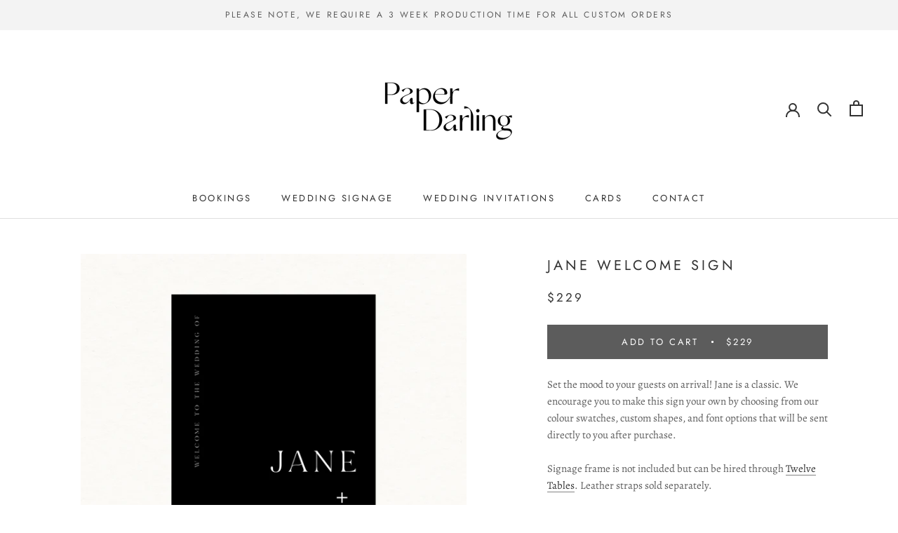

--- FILE ---
content_type: text/html; charset=utf-8
request_url: https://paperdarling.co.nz/products/charlie-welcome-sign
body_size: 23569
content:
<!doctype html>

<html class="no-js" lang="en">
  <head>
    <meta charset="utf-8"> 
    <meta http-equiv="X-UA-Compatible" content="IE=edge,chrome=1">
    <meta name="viewport" content="width=device-width, initial-scale=1.0, height=device-height, minimum-scale=1.0, maximum-scale=1.0">
    <meta name="theme-color" content="">

    <title>
      Jane Welcome Sign &ndash; Paper Darling
    </title><meta name="description" content="Set the mood to your guests on arrival! Jane is a classic. We encourage you to make this sign your own by choosing from our colour swatches, custom shapes, and font options that will be sent directly to you after purchase. Signage frame is not included but can be hired through Twelve Tables. Leather straps sold separat"><link rel="canonical" href="https://paperdarling.co.nz/products/charlie-welcome-sign"><link rel="shortcut icon" href="//paperdarling.co.nz/cdn/shop/files/Paper_Darling_Favicon_96x.png?v=1692059498" type="image/png"><meta property="og:type" content="product">
  <meta property="og:title" content="Jane Welcome Sign"><meta property="og:image" content="http://paperdarling.co.nz/cdn/shop/files/Jane_Welcome.png?v=1718751653">
    <meta property="og:image:secure_url" content="https://paperdarling.co.nz/cdn/shop/files/Jane_Welcome.png?v=1718751653">
    <meta property="og:image:width" content="2000">
    <meta property="og:image:height" content="2000"><meta property="product:price:amount" content="229.00">
  <meta property="product:price:currency" content="NZD"><meta property="og:description" content="Set the mood to your guests on arrival! Jane is a classic. We encourage you to make this sign your own by choosing from our colour swatches, custom shapes, and font options that will be sent directly to you after purchase. Signage frame is not included but can be hired through Twelve Tables. Leather straps sold separat"><meta property="og:url" content="https://paperdarling.co.nz/products/charlie-welcome-sign">
<meta property="og:site_name" content="Paper Darling"><meta name="twitter:card" content="summary"><meta name="twitter:title" content="Jane Welcome Sign">
  <meta name="twitter:description" content="Set the mood to your guests on arrival! Jane is a classic. We encourage you to make this sign your own by choosing from our colour swatches, custom shapes, and font options that will be sent directly to you after purchase. Signage frame is not included but can be hired through Twelve Tables. Leather straps sold separately.  How to order: Make your purchase through our checkout  We will be in touch within 24 hours to provide the design options and obtain your information Proofs will be provided 2 editing rounds allowed Final artwork signed off and into print production Signs packaged and couriered directly to you For more information visit our information page here. Customization:  Background colour and text colour - Choose from one of our colour swatches or send us your own Shape and size depending on your requirments  Fonts">
  <meta name="twitter:image" content="https://paperdarling.co.nz/cdn/shop/files/Jane_Welcome_600x600_crop_center.png?v=1718751653">
    <style>
  @font-face {
  font-family: Jost;
  font-weight: 400;
  font-style: normal;
  font-display: fallback;
  src: url("//paperdarling.co.nz/cdn/fonts/jost/jost_n4.d47a1b6347ce4a4c9f437608011273009d91f2b7.woff2") format("woff2"),
       url("//paperdarling.co.nz/cdn/fonts/jost/jost_n4.791c46290e672b3f85c3d1c651ef2efa3819eadd.woff") format("woff");
}

  @font-face {
  font-family: Alegreya;
  font-weight: 400;
  font-style: normal;
  font-display: fallback;
  src: url("//paperdarling.co.nz/cdn/fonts/alegreya/alegreya_n4.9d59d35c9865f13cc7223c9847768350c0c7301a.woff2") format("woff2"),
       url("//paperdarling.co.nz/cdn/fonts/alegreya/alegreya_n4.a883043573688913d15d350b7a40349399b2ef99.woff") format("woff");
}


  @font-face {
  font-family: Alegreya;
  font-weight: 700;
  font-style: normal;
  font-display: fallback;
  src: url("//paperdarling.co.nz/cdn/fonts/alegreya/alegreya_n7.94acea1149930a7b242e750715301e9002cdbb09.woff2") format("woff2"),
       url("//paperdarling.co.nz/cdn/fonts/alegreya/alegreya_n7.44924b4ad31cd43b056fd2b37a197352574886fd.woff") format("woff");
}

  @font-face {
  font-family: Alegreya;
  font-weight: 400;
  font-style: italic;
  font-display: fallback;
  src: url("//paperdarling.co.nz/cdn/fonts/alegreya/alegreya_i4.8dee6f2ed2ce33b7dc66259131d71ed090011461.woff2") format("woff2"),
       url("//paperdarling.co.nz/cdn/fonts/alegreya/alegreya_i4.f1e64827a79062bc46c078ea2821c6711f0f09ad.woff") format("woff");
}

  @font-face {
  font-family: Alegreya;
  font-weight: 700;
  font-style: italic;
  font-display: fallback;
  src: url("//paperdarling.co.nz/cdn/fonts/alegreya/alegreya_i7.5e65007906c5f78bc33208b7b54b20b3c445ca0e.woff2") format("woff2"),
       url("//paperdarling.co.nz/cdn/fonts/alegreya/alegreya_i7.4848fae5074f900a889cf3e9420385da30033d27.woff") format("woff");
}


  :root {
    --heading-font-family : Jost, sans-serif;
    --heading-font-weight : 400;
    --heading-font-style  : normal;

    --text-font-family : Alegreya, serif;
    --text-font-weight : 400;
    --text-font-style  : normal;

    --base-text-font-size   : 15px;
    --default-text-font-size: 14px;--background          : #ffffff;
    --background-rgb      : 255, 255, 255;
    --light-background    : #ffffff;
    --light-background-rgb: 255, 255, 255;
    --heading-color       : #323232;
    --text-color          : #5c5c5c;
    --text-color-rgb      : 92, 92, 92;
    --text-color-light    : #323232;
    --text-color-light-rgb: 50, 50, 50;
    --link-color          : #323232;
    --link-color-rgb      : 50, 50, 50;
    --border-color        : #e7e7e7;
    --border-color-rgb    : 231, 231, 231;

    --button-background    : #5c5c5c;
    --button-background-rgb: 92, 92, 92;
    --button-text-color    : #ffffff;

    --header-background       : #ffffff;
    --header-heading-color    : #323232;
    --header-light-text-color : #323232;
    --header-border-color     : #e0e0e0;

    --footer-background    : #e7ddd0;
    --footer-text-color    : #0b0b0b;
    --footer-heading-color : #080808;
    --footer-border-color  : #c6beb2;

    --navigation-background      : #ffffff;
    --navigation-background-rgb  : 255, 255, 255;
    --navigation-text-color      : #5c5c5c;
    --navigation-text-color-light: rgba(92, 92, 92, 0.5);
    --navigation-border-color    : rgba(92, 92, 92, 0.25);

    --newsletter-popup-background     : #ffffff;
    --newsletter-popup-text-color     : #1c1b1b;
    --newsletter-popup-text-color-rgb : 28, 27, 27;

    --secondary-elements-background       : #5c5c5c;
    --secondary-elements-background-rgb   : 92, 92, 92;
    --secondary-elements-text-color       : #ffffff;
    --secondary-elements-text-color-light : rgba(255, 255, 255, 0.5);
    --secondary-elements-border-color     : rgba(255, 255, 255, 0.25);

    --product-sale-price-color    : #f94c43;
    --product-sale-price-color-rgb: 249, 76, 67;

    /* Shopify related variables */
    --payment-terms-background-color: #ffffff;

    /* Products */

    --horizontal-spacing-four-products-per-row: 60px;
        --horizontal-spacing-two-products-per-row : 60px;

    --vertical-spacing-four-products-per-row: 80px;
        --vertical-spacing-two-products-per-row : 100px;

    /* Animation */
    --drawer-transition-timing: cubic-bezier(0.645, 0.045, 0.355, 1);
    --header-base-height: 80px; /* We set a default for browsers that do not support CSS variables */

    /* Cursors */
    --cursor-zoom-in-svg    : url(//paperdarling.co.nz/cdn/shop/t/4/assets/cursor-zoom-in.svg?v=72474858162224141081614724790);
    --cursor-zoom-in-2x-svg : url(//paperdarling.co.nz/cdn/shop/t/4/assets/cursor-zoom-in-2x.svg?v=177773382606362301161614724790);
  }
</style>

<script>
  // IE11 does not have support for CSS variables, so we have to polyfill them
  if (!(((window || {}).CSS || {}).supports && window.CSS.supports('(--a: 0)'))) {
    const script = document.createElement('script');
    script.type = 'text/javascript';
    script.src = 'https://cdn.jsdelivr.net/npm/css-vars-ponyfill@2';
    script.onload = function() {
      cssVars({});
    };

    document.getElementsByTagName('head')[0].appendChild(script);
  }
</script>

    <script>window.performance && window.performance.mark && window.performance.mark('shopify.content_for_header.start');</script><meta name="google-site-verification" content="iW9AZraSmLlhR7HJE3Bbgb1sV3X8xV10Hg5mw9coILU">
<meta id="shopify-digital-wallet" name="shopify-digital-wallet" content="/54933520543/digital_wallets/dialog">
<meta name="shopify-checkout-api-token" content="32f76b19669cf2d04bfeda3af54d82be">
<link rel="alternate" type="application/json+oembed" href="https://paperdarling.co.nz/products/charlie-welcome-sign.oembed">
<script async="async" src="/checkouts/internal/preloads.js?locale=en-NZ"></script>
<link rel="preconnect" href="https://shop.app" crossorigin="anonymous">
<script async="async" src="https://shop.app/checkouts/internal/preloads.js?locale=en-NZ&shop_id=54933520543" crossorigin="anonymous"></script>
<script id="apple-pay-shop-capabilities" type="application/json">{"shopId":54933520543,"countryCode":"NZ","currencyCode":"NZD","merchantCapabilities":["supports3DS"],"merchantId":"gid:\/\/shopify\/Shop\/54933520543","merchantName":"Paper Darling","requiredBillingContactFields":["postalAddress","email","phone"],"requiredShippingContactFields":["postalAddress","email","phone"],"shippingType":"shipping","supportedNetworks":["visa","masterCard","amex","jcb"],"total":{"type":"pending","label":"Paper Darling","amount":"1.00"},"shopifyPaymentsEnabled":true,"supportsSubscriptions":true}</script>
<script id="shopify-features" type="application/json">{"accessToken":"32f76b19669cf2d04bfeda3af54d82be","betas":["rich-media-storefront-analytics"],"domain":"paperdarling.co.nz","predictiveSearch":true,"shopId":54933520543,"locale":"en"}</script>
<script>var Shopify = Shopify || {};
Shopify.shop = "paper-darling.myshopify.com";
Shopify.locale = "en";
Shopify.currency = {"active":"NZD","rate":"1.0"};
Shopify.country = "NZ";
Shopify.theme = {"name":"Prestige","id":120263180447,"schema_name":"Prestige","schema_version":"4.14.5","theme_store_id":855,"role":"main"};
Shopify.theme.handle = "null";
Shopify.theme.style = {"id":null,"handle":null};
Shopify.cdnHost = "paperdarling.co.nz/cdn";
Shopify.routes = Shopify.routes || {};
Shopify.routes.root = "/";</script>
<script type="module">!function(o){(o.Shopify=o.Shopify||{}).modules=!0}(window);</script>
<script>!function(o){function n(){var o=[];function n(){o.push(Array.prototype.slice.apply(arguments))}return n.q=o,n}var t=o.Shopify=o.Shopify||{};t.loadFeatures=n(),t.autoloadFeatures=n()}(window);</script>
<script>
  window.ShopifyPay = window.ShopifyPay || {};
  window.ShopifyPay.apiHost = "shop.app\/pay";
  window.ShopifyPay.redirectState = null;
</script>
<script id="shop-js-analytics" type="application/json">{"pageType":"product"}</script>
<script defer="defer" async type="module" src="//paperdarling.co.nz/cdn/shopifycloud/shop-js/modules/v2/client.init-shop-cart-sync_BT-GjEfc.en.esm.js"></script>
<script defer="defer" async type="module" src="//paperdarling.co.nz/cdn/shopifycloud/shop-js/modules/v2/chunk.common_D58fp_Oc.esm.js"></script>
<script defer="defer" async type="module" src="//paperdarling.co.nz/cdn/shopifycloud/shop-js/modules/v2/chunk.modal_xMitdFEc.esm.js"></script>
<script type="module">
  await import("//paperdarling.co.nz/cdn/shopifycloud/shop-js/modules/v2/client.init-shop-cart-sync_BT-GjEfc.en.esm.js");
await import("//paperdarling.co.nz/cdn/shopifycloud/shop-js/modules/v2/chunk.common_D58fp_Oc.esm.js");
await import("//paperdarling.co.nz/cdn/shopifycloud/shop-js/modules/v2/chunk.modal_xMitdFEc.esm.js");

  window.Shopify.SignInWithShop?.initShopCartSync?.({"fedCMEnabled":true,"windoidEnabled":true});

</script>
<script>
  window.Shopify = window.Shopify || {};
  if (!window.Shopify.featureAssets) window.Shopify.featureAssets = {};
  window.Shopify.featureAssets['shop-js'] = {"shop-cart-sync":["modules/v2/client.shop-cart-sync_DZOKe7Ll.en.esm.js","modules/v2/chunk.common_D58fp_Oc.esm.js","modules/v2/chunk.modal_xMitdFEc.esm.js"],"init-fed-cm":["modules/v2/client.init-fed-cm_B6oLuCjv.en.esm.js","modules/v2/chunk.common_D58fp_Oc.esm.js","modules/v2/chunk.modal_xMitdFEc.esm.js"],"shop-cash-offers":["modules/v2/client.shop-cash-offers_D2sdYoxE.en.esm.js","modules/v2/chunk.common_D58fp_Oc.esm.js","modules/v2/chunk.modal_xMitdFEc.esm.js"],"shop-login-button":["modules/v2/client.shop-login-button_QeVjl5Y3.en.esm.js","modules/v2/chunk.common_D58fp_Oc.esm.js","modules/v2/chunk.modal_xMitdFEc.esm.js"],"pay-button":["modules/v2/client.pay-button_DXTOsIq6.en.esm.js","modules/v2/chunk.common_D58fp_Oc.esm.js","modules/v2/chunk.modal_xMitdFEc.esm.js"],"shop-button":["modules/v2/client.shop-button_DQZHx9pm.en.esm.js","modules/v2/chunk.common_D58fp_Oc.esm.js","modules/v2/chunk.modal_xMitdFEc.esm.js"],"avatar":["modules/v2/client.avatar_BTnouDA3.en.esm.js"],"init-windoid":["modules/v2/client.init-windoid_CR1B-cfM.en.esm.js","modules/v2/chunk.common_D58fp_Oc.esm.js","modules/v2/chunk.modal_xMitdFEc.esm.js"],"init-shop-for-new-customer-accounts":["modules/v2/client.init-shop-for-new-customer-accounts_C_vY_xzh.en.esm.js","modules/v2/client.shop-login-button_QeVjl5Y3.en.esm.js","modules/v2/chunk.common_D58fp_Oc.esm.js","modules/v2/chunk.modal_xMitdFEc.esm.js"],"init-shop-email-lookup-coordinator":["modules/v2/client.init-shop-email-lookup-coordinator_BI7n9ZSv.en.esm.js","modules/v2/chunk.common_D58fp_Oc.esm.js","modules/v2/chunk.modal_xMitdFEc.esm.js"],"init-shop-cart-sync":["modules/v2/client.init-shop-cart-sync_BT-GjEfc.en.esm.js","modules/v2/chunk.common_D58fp_Oc.esm.js","modules/v2/chunk.modal_xMitdFEc.esm.js"],"shop-toast-manager":["modules/v2/client.shop-toast-manager_DiYdP3xc.en.esm.js","modules/v2/chunk.common_D58fp_Oc.esm.js","modules/v2/chunk.modal_xMitdFEc.esm.js"],"init-customer-accounts":["modules/v2/client.init-customer-accounts_D9ZNqS-Q.en.esm.js","modules/v2/client.shop-login-button_QeVjl5Y3.en.esm.js","modules/v2/chunk.common_D58fp_Oc.esm.js","modules/v2/chunk.modal_xMitdFEc.esm.js"],"init-customer-accounts-sign-up":["modules/v2/client.init-customer-accounts-sign-up_iGw4briv.en.esm.js","modules/v2/client.shop-login-button_QeVjl5Y3.en.esm.js","modules/v2/chunk.common_D58fp_Oc.esm.js","modules/v2/chunk.modal_xMitdFEc.esm.js"],"shop-follow-button":["modules/v2/client.shop-follow-button_CqMgW2wH.en.esm.js","modules/v2/chunk.common_D58fp_Oc.esm.js","modules/v2/chunk.modal_xMitdFEc.esm.js"],"checkout-modal":["modules/v2/client.checkout-modal_xHeaAweL.en.esm.js","modules/v2/chunk.common_D58fp_Oc.esm.js","modules/v2/chunk.modal_xMitdFEc.esm.js"],"shop-login":["modules/v2/client.shop-login_D91U-Q7h.en.esm.js","modules/v2/chunk.common_D58fp_Oc.esm.js","modules/v2/chunk.modal_xMitdFEc.esm.js"],"lead-capture":["modules/v2/client.lead-capture_BJmE1dJe.en.esm.js","modules/v2/chunk.common_D58fp_Oc.esm.js","modules/v2/chunk.modal_xMitdFEc.esm.js"],"payment-terms":["modules/v2/client.payment-terms_Ci9AEqFq.en.esm.js","modules/v2/chunk.common_D58fp_Oc.esm.js","modules/v2/chunk.modal_xMitdFEc.esm.js"]};
</script>
<script>(function() {
  var isLoaded = false;
  function asyncLoad() {
    if (isLoaded) return;
    isLoaded = true;
    var urls = ["https:\/\/instafeed.nfcube.com\/cdn\/9211524bd9d6a3510e10c44f2061e9b0.js?shop=paper-darling.myshopify.com"];
    for (var i = 0; i < urls.length; i++) {
      var s = document.createElement('script');
      s.type = 'text/javascript';
      s.async = true;
      s.src = urls[i];
      var x = document.getElementsByTagName('script')[0];
      x.parentNode.insertBefore(s, x);
    }
  };
  if(window.attachEvent) {
    window.attachEvent('onload', asyncLoad);
  } else {
    window.addEventListener('load', asyncLoad, false);
  }
})();</script>
<script id="__st">var __st={"a":54933520543,"offset":46800,"reqid":"6bf8034c-32c9-4c4d-a17b-730035c4c74c-1769353993","pageurl":"paperdarling.co.nz\/products\/charlie-welcome-sign","u":"90e8ead8602c","p":"product","rtyp":"product","rid":6664546746527};</script>
<script>window.ShopifyPaypalV4VisibilityTracking = true;</script>
<script id="captcha-bootstrap">!function(){'use strict';const t='contact',e='account',n='new_comment',o=[[t,t],['blogs',n],['comments',n],[t,'customer']],c=[[e,'customer_login'],[e,'guest_login'],[e,'recover_customer_password'],[e,'create_customer']],r=t=>t.map((([t,e])=>`form[action*='/${t}']:not([data-nocaptcha='true']) input[name='form_type'][value='${e}']`)).join(','),a=t=>()=>t?[...document.querySelectorAll(t)].map((t=>t.form)):[];function s(){const t=[...o],e=r(t);return a(e)}const i='password',u='form_key',d=['recaptcha-v3-token','g-recaptcha-response','h-captcha-response',i],f=()=>{try{return window.sessionStorage}catch{return}},m='__shopify_v',_=t=>t.elements[u];function p(t,e,n=!1){try{const o=window.sessionStorage,c=JSON.parse(o.getItem(e)),{data:r}=function(t){const{data:e,action:n}=t;return t[m]||n?{data:e,action:n}:{data:t,action:n}}(c);for(const[e,n]of Object.entries(r))t.elements[e]&&(t.elements[e].value=n);n&&o.removeItem(e)}catch(o){console.error('form repopulation failed',{error:o})}}const l='form_type',E='cptcha';function T(t){t.dataset[E]=!0}const w=window,h=w.document,L='Shopify',v='ce_forms',y='captcha';let A=!1;((t,e)=>{const n=(g='f06e6c50-85a8-45c8-87d0-21a2b65856fe',I='https://cdn.shopify.com/shopifycloud/storefront-forms-hcaptcha/ce_storefront_forms_captcha_hcaptcha.v1.5.2.iife.js',D={infoText:'Protected by hCaptcha',privacyText:'Privacy',termsText:'Terms'},(t,e,n)=>{const o=w[L][v],c=o.bindForm;if(c)return c(t,g,e,D).then(n);var r;o.q.push([[t,g,e,D],n]),r=I,A||(h.body.append(Object.assign(h.createElement('script'),{id:'captcha-provider',async:!0,src:r})),A=!0)});var g,I,D;w[L]=w[L]||{},w[L][v]=w[L][v]||{},w[L][v].q=[],w[L][y]=w[L][y]||{},w[L][y].protect=function(t,e){n(t,void 0,e),T(t)},Object.freeze(w[L][y]),function(t,e,n,w,h,L){const[v,y,A,g]=function(t,e,n){const i=e?o:[],u=t?c:[],d=[...i,...u],f=r(d),m=r(i),_=r(d.filter((([t,e])=>n.includes(e))));return[a(f),a(m),a(_),s()]}(w,h,L),I=t=>{const e=t.target;return e instanceof HTMLFormElement?e:e&&e.form},D=t=>v().includes(t);t.addEventListener('submit',(t=>{const e=I(t);if(!e)return;const n=D(e)&&!e.dataset.hcaptchaBound&&!e.dataset.recaptchaBound,o=_(e),c=g().includes(e)&&(!o||!o.value);(n||c)&&t.preventDefault(),c&&!n&&(function(t){try{if(!f())return;!function(t){const e=f();if(!e)return;const n=_(t);if(!n)return;const o=n.value;o&&e.removeItem(o)}(t);const e=Array.from(Array(32),(()=>Math.random().toString(36)[2])).join('');!function(t,e){_(t)||t.append(Object.assign(document.createElement('input'),{type:'hidden',name:u})),t.elements[u].value=e}(t,e),function(t,e){const n=f();if(!n)return;const o=[...t.querySelectorAll(`input[type='${i}']`)].map((({name:t})=>t)),c=[...d,...o],r={};for(const[a,s]of new FormData(t).entries())c.includes(a)||(r[a]=s);n.setItem(e,JSON.stringify({[m]:1,action:t.action,data:r}))}(t,e)}catch(e){console.error('failed to persist form',e)}}(e),e.submit())}));const S=(t,e)=>{t&&!t.dataset[E]&&(n(t,e.some((e=>e===t))),T(t))};for(const o of['focusin','change'])t.addEventListener(o,(t=>{const e=I(t);D(e)&&S(e,y())}));const B=e.get('form_key'),M=e.get(l),P=B&&M;t.addEventListener('DOMContentLoaded',(()=>{const t=y();if(P)for(const e of t)e.elements[l].value===M&&p(e,B);[...new Set([...A(),...v().filter((t=>'true'===t.dataset.shopifyCaptcha))])].forEach((e=>S(e,t)))}))}(h,new URLSearchParams(w.location.search),n,t,e,['guest_login'])})(!0,!0)}();</script>
<script integrity="sha256-4kQ18oKyAcykRKYeNunJcIwy7WH5gtpwJnB7kiuLZ1E=" data-source-attribution="shopify.loadfeatures" defer="defer" src="//paperdarling.co.nz/cdn/shopifycloud/storefront/assets/storefront/load_feature-a0a9edcb.js" crossorigin="anonymous"></script>
<script crossorigin="anonymous" defer="defer" src="//paperdarling.co.nz/cdn/shopifycloud/storefront/assets/shopify_pay/storefront-65b4c6d7.js?v=20250812"></script>
<script data-source-attribution="shopify.dynamic_checkout.dynamic.init">var Shopify=Shopify||{};Shopify.PaymentButton=Shopify.PaymentButton||{isStorefrontPortableWallets:!0,init:function(){window.Shopify.PaymentButton.init=function(){};var t=document.createElement("script");t.src="https://paperdarling.co.nz/cdn/shopifycloud/portable-wallets/latest/portable-wallets.en.js",t.type="module",document.head.appendChild(t)}};
</script>
<script data-source-attribution="shopify.dynamic_checkout.buyer_consent">
  function portableWalletsHideBuyerConsent(e){var t=document.getElementById("shopify-buyer-consent"),n=document.getElementById("shopify-subscription-policy-button");t&&n&&(t.classList.add("hidden"),t.setAttribute("aria-hidden","true"),n.removeEventListener("click",e))}function portableWalletsShowBuyerConsent(e){var t=document.getElementById("shopify-buyer-consent"),n=document.getElementById("shopify-subscription-policy-button");t&&n&&(t.classList.remove("hidden"),t.removeAttribute("aria-hidden"),n.addEventListener("click",e))}window.Shopify?.PaymentButton&&(window.Shopify.PaymentButton.hideBuyerConsent=portableWalletsHideBuyerConsent,window.Shopify.PaymentButton.showBuyerConsent=portableWalletsShowBuyerConsent);
</script>
<script data-source-attribution="shopify.dynamic_checkout.cart.bootstrap">document.addEventListener("DOMContentLoaded",(function(){function t(){return document.querySelector("shopify-accelerated-checkout-cart, shopify-accelerated-checkout")}if(t())Shopify.PaymentButton.init();else{new MutationObserver((function(e,n){t()&&(Shopify.PaymentButton.init(),n.disconnect())})).observe(document.body,{childList:!0,subtree:!0})}}));
</script>
<link id="shopify-accelerated-checkout-styles" rel="stylesheet" media="screen" href="https://paperdarling.co.nz/cdn/shopifycloud/portable-wallets/latest/accelerated-checkout-backwards-compat.css" crossorigin="anonymous">
<style id="shopify-accelerated-checkout-cart">
        #shopify-buyer-consent {
  margin-top: 1em;
  display: inline-block;
  width: 100%;
}

#shopify-buyer-consent.hidden {
  display: none;
}

#shopify-subscription-policy-button {
  background: none;
  border: none;
  padding: 0;
  text-decoration: underline;
  font-size: inherit;
  cursor: pointer;
}

#shopify-subscription-policy-button::before {
  box-shadow: none;
}

      </style>

<script>window.performance && window.performance.mark && window.performance.mark('shopify.content_for_header.end');</script>

    <link rel="stylesheet" href="//paperdarling.co.nz/cdn/shop/t/4/assets/theme.css?v=172510992918465899441625497404">

    <script>// This allows to expose several variables to the global scope, to be used in scripts
      window.theme = {
        pageType: "product",
        moneyFormat: "${{amount}}",
        moneyWithCurrencyFormat: "${{amount}} NZD",
        productImageSize: "square",
        searchMode: "product,page",
        showPageTransition: false,
        showElementStaggering: false,
        showImageZooming: false
      };

      window.routes = {
        rootUrl: "\/",
        rootUrlWithoutSlash: '',
        cartUrl: "\/cart",
        cartAddUrl: "\/cart\/add",
        cartChangeUrl: "\/cart\/change",
        searchUrl: "\/search",
        productRecommendationsUrl: "\/recommendations\/products"
      };

      window.languages = {
        cartAddNote: "Add Order Note",
        cartEditNote: "Edit Order Note",
        productImageLoadingError: "This image could not be loaded. Please try to reload the page.",
        productFormAddToCart: "Add to cart",
        productFormUnavailable: "Unavailable",
        productFormSoldOut: "SOLD OUT",
        shippingEstimatorOneResult: "1 option available:",
        shippingEstimatorMoreResults: "{{count}} options available:",
        shippingEstimatorNoResults: "No shipping could be found"
      };

      window.lazySizesConfig = {
        loadHidden: false,
        hFac: 0.5,
        expFactor: 2,
        ricTimeout: 150,
        lazyClass: 'Image--lazyLoad',
        loadingClass: 'Image--lazyLoading',
        loadedClass: 'Image--lazyLoaded'
      };

      document.documentElement.className = document.documentElement.className.replace('no-js', 'js');
      document.documentElement.style.setProperty('--window-height', window.innerHeight + 'px');

      // We do a quick detection of some features (we could use Modernizr but for so little...)
      (function() {
        document.documentElement.className += ((window.CSS && window.CSS.supports('(position: sticky) or (position: -webkit-sticky)')) ? ' supports-sticky' : ' no-supports-sticky');
        document.documentElement.className += (window.matchMedia('(-moz-touch-enabled: 1), (hover: none)')).matches ? ' no-supports-hover' : ' supports-hover';
      }());
    </script>

    <script src="//paperdarling.co.nz/cdn/shop/t/4/assets/lazysizes.min.js?v=174358363404432586981614480371" async></script><script src="https://polyfill-fastly.net/v3/polyfill.min.js?unknown=polyfill&features=fetch,Element.prototype.closest,Element.prototype.remove,Element.prototype.classList,Array.prototype.includes,Array.prototype.fill,Object.assign,CustomEvent,IntersectionObserver,IntersectionObserverEntry,URL" defer></script>
    <script src="//paperdarling.co.nz/cdn/shop/t/4/assets/libs.min.js?v=26178543184394469741614480371" defer></script>
    <script src="//paperdarling.co.nz/cdn/shop/t/4/assets/theme.min.js?v=67427764916843642421625497405" defer></script>
    <script src="//paperdarling.co.nz/cdn/shop/t/4/assets/custom.js?v=183944157590872491501614480373" defer></script>

    <script>
      (function () {
        window.onpageshow = function() {
          if (window.theme.showPageTransition) {
            var pageTransition = document.querySelector('.PageTransition');

            if (pageTransition) {
              pageTransition.style.visibility = 'visible';
              pageTransition.style.opacity = '0';
            }
          }

          // When the page is loaded from the cache, we have to reload the cart content
          document.documentElement.dispatchEvent(new CustomEvent('cart:refresh', {
            bubbles: true
          }));
        };
      })();
    </script>

    
  <script type="application/ld+json">
  {
    "@context": "http://schema.org",
    "@type": "Product",
    "offers": [{
          "@type": "Offer",
          "name": "Default Title",
          "availability":"https://schema.org/InStock",
          "price": 229.0,
          "priceCurrency": "NZD",
          "priceValidUntil": "2026-02-05","url": "/products/charlie-welcome-sign?variant=39982313963679"
        }
],
    "brand": {
      "name": "Paper Darling"
    },
    "name": "Jane Welcome Sign",
    "description": "\nSet the mood to your guests on arrival! Jane is a classic. We encourage you to make this sign your own by choosing from our colour swatches, custom shapes, and font options that will be sent directly to you after purchase.\nSignage frame is not included but can be hired through Twelve Tables. Leather straps sold separately. \nHow to order:\n\nMake your purchase through our checkout \nWe will be in touch within 24 hours to provide the design options and obtain your information\nProofs will be provided\n2 editing rounds allowed\nFinal artwork signed off and into print production\nSigns packaged and couriered directly to you\nFor more information visit our information page here.\n\nCustomization: \n\nBackground colour and text colour - Choose from one of our colour swatches or send us your own\nShape and size depending on your requirments \nFonts - Choose from one of our font options or send us your own\n\nSign details:\n\nSize: 65x85cm standard but let us know if this doesn't suit your requirements \nPrinted on rigid 6mm board\nOptional holes cut for hanging\nThis product comes well packaged in foam and bubble wrap for courier New Zealand wide \n",
    "category": "Welcome Signs",
    "url": "/products/charlie-welcome-sign",
    "sku": "",
    "image": {
      "@type": "ImageObject",
      "url": "https://paperdarling.co.nz/cdn/shop/files/Jane_Welcome_1024x.png?v=1718751653",
      "image": "https://paperdarling.co.nz/cdn/shop/files/Jane_Welcome_1024x.png?v=1718751653",
      "name": "Jane Welcome Sign",
      "width": "1024",
      "height": "1024"
    }
  }
  </script>



  <script type="application/ld+json">
  {
    "@context": "http://schema.org",
    "@type": "BreadcrumbList",
  "itemListElement": [{
      "@type": "ListItem",
      "position": 1,
      "name": "Translation missing: en.general.breadcrumb.home",
      "item": "https://paperdarling.co.nz"
    },{
          "@type": "ListItem",
          "position": 2,
          "name": "Jane Welcome Sign",
          "item": "https://paperdarling.co.nz/products/charlie-welcome-sign"
        }]
  }
  </script>

  	<script type="text/javascript" src="//paperdarling.co.nz/cdn/shop/t/4/assets/globorequestforquote_params.min.js?v=35658945446207942611649289153" ></script>
<script type="text/javascript">
    var GRFQConfigs = GRFQConfigs || {};
    GRFQConfigs.customer = {
        'id': '',
        'email': '',
        'name': ''
    };
    GRFQConfigs.pageempty = "Your quote is currently empty."
    GRFQConfigs.product = {"id":6664546746527,"title":"Jane Welcome Sign","handle":"charlie-welcome-sign","description":"\u003cmeta charset=\"UTF-8\"\u003e\n\u003cp data-mce-fragment=\"1\"\u003eSet the mood to your guests on arrival! Jane is a classic. We encourage you to make this sign your own by choosing from our colour swatches, custom shapes, and font options that will be sent directly to you after purchase.\u003c\/p\u003e\n\u003cp data-mce-fragment=\"1\"\u003eSignage frame is not included but can be hired through \u003ca href=\"https:\/\/www.twelvetables.co.nz\" data-mce-fragment=\"1\" data-mce-href=\"https:\/\/www.twelvetables.co.nz\"\u003eTwelve Tables\u003c\/a\u003e. Leather straps sold separately. \u003c\/p\u003e\n\u003cp data-mce-fragment=\"1\"\u003e\u003cstrong data-mce-fragment=\"1\"\u003e\u003c\/strong\u003e\u003cstrong data-mce-fragment=\"1\"\u003eHow to order:\u003c\/strong\u003e\u003c\/p\u003e\n\u003cul data-mce-fragment=\"1\"\u003e\n\u003cli data-mce-fragment=\"1\"\u003eMake your purchase through our checkout \u003c\/li\u003e\n\u003cli data-mce-fragment=\"1\"\u003eWe will be in touch within 24 hours to provide the design options and obtain your information\u003c\/li\u003e\n\u003cli data-mce-fragment=\"1\"\u003eProofs will be provided\u003c\/li\u003e\n\u003cli data-mce-fragment=\"1\"\u003e2 editing rounds allowed\u003c\/li\u003e\n\u003cli data-mce-fragment=\"1\"\u003eFinal artwork signed off and into print production\u003c\/li\u003e\n\u003cli data-mce-fragment=\"1\"\u003eSigns packaged and couriered directly to you\u003c\/li\u003e\n\u003cli data-mce-fragment=\"1\"\u003eFor more information visit our information page \u003ca href=\"https:\/\/cdn.shopify.com\/s\/files\/1\/0549\/3352\/0543\/files\/PD_How_To_Order.pdf?v=1620374016\" data-mce-fragment=\"1\" data-mce-href=\"https:\/\/cdn.shopify.com\/s\/files\/1\/0549\/3352\/0543\/files\/PD_How_To_Order.pdf?v=1620374016\"\u003ehere\u003c\/a\u003e.\u003c\/li\u003e\n\u003c\/ul\u003e\n\u003cp data-mce-fragment=\"1\"\u003e\u003cstrong data-mce-fragment=\"1\"\u003eCustomization: \u003c\/strong\u003e\u003c\/p\u003e\n\u003cul data-mce-fragment=\"1\"\u003e\n\u003cli data-mce-fragment=\"1\"\u003eBackground colour and text colour - Choose from one of our colour swatches or send us your own\u003c\/li\u003e\n\u003cli data-mce-fragment=\"1\"\u003eShape and size depending on your requirments \u003c\/li\u003e\n\u003cli data-mce-fragment=\"1\"\u003eFonts - Choose from one of our font options or send us your own\u003c\/li\u003e\n\u003c\/ul\u003e\n\u003cp data-mce-fragment=\"1\"\u003e\u003cstrong data-mce-fragment=\"1\"\u003eSign details:\u003c\/strong\u003e\u003c\/p\u003e\n\u003cul data-mce-fragment=\"1\"\u003e\n\u003cli data-mce-fragment=\"1\"\u003eSize: 65x85cm standard but let us know if this doesn't suit your requirements \u003c\/li\u003e\n\u003cli data-mce-fragment=\"1\"\u003ePrinted on rigid 6mm board\u003c\/li\u003e\n\u003cli data-mce-fragment=\"1\"\u003eOptional holes cut for hanging\u003c\/li\u003e\n\u003cli data-mce-fragment=\"1\"\u003eThis product comes well packaged in foam and bubble wrap for courier New Zealand wide \u003c\/li\u003e\n\u003c\/ul\u003e","published_at":"2021-04-09T11:19:16+12:00","created_at":"2021-04-09T10:54:15+12:00","vendor":"Paper Darling","type":"Welcome Signs","tags":[],"price":22900,"price_min":22900,"price_max":22900,"available":true,"price_varies":false,"compare_at_price":null,"compare_at_price_min":0,"compare_at_price_max":0,"compare_at_price_varies":false,"variants":[{"id":39982313963679,"title":"Default Title","option1":"Default Title","option2":null,"option3":null,"sku":"","requires_shipping":true,"taxable":true,"featured_image":null,"available":true,"name":"Jane Welcome Sign","public_title":null,"options":["Default Title"],"price":22900,"weight":0,"compare_at_price":null,"inventory_management":null,"barcode":"","requires_selling_plan":false,"selling_plan_allocations":[]}],"images":["\/\/paperdarling.co.nz\/cdn\/shop\/files\/Jane_Welcome.png?v=1718751653"],"featured_image":"\/\/paperdarling.co.nz\/cdn\/shop\/files\/Jane_Welcome.png?v=1718751653","options":["Title"],"media":[{"alt":null,"id":33092468637855,"position":1,"preview_image":{"aspect_ratio":1.0,"height":2000,"width":2000,"src":"\/\/paperdarling.co.nz\/cdn\/shop\/files\/Jane_Welcome.png?v=1718751653"},"aspect_ratio":1.0,"height":2000,"media_type":"image","src":"\/\/paperdarling.co.nz\/cdn\/shop\/files\/Jane_Welcome.png?v=1718751653","width":2000}],"requires_selling_plan":false,"selling_plan_groups":[],"content":"\u003cmeta charset=\"UTF-8\"\u003e\n\u003cp data-mce-fragment=\"1\"\u003eSet the mood to your guests on arrival! Jane is a classic. We encourage you to make this sign your own by choosing from our colour swatches, custom shapes, and font options that will be sent directly to you after purchase.\u003c\/p\u003e\n\u003cp data-mce-fragment=\"1\"\u003eSignage frame is not included but can be hired through \u003ca href=\"https:\/\/www.twelvetables.co.nz\" data-mce-fragment=\"1\" data-mce-href=\"https:\/\/www.twelvetables.co.nz\"\u003eTwelve Tables\u003c\/a\u003e. Leather straps sold separately. \u003c\/p\u003e\n\u003cp data-mce-fragment=\"1\"\u003e\u003cstrong data-mce-fragment=\"1\"\u003e\u003c\/strong\u003e\u003cstrong data-mce-fragment=\"1\"\u003eHow to order:\u003c\/strong\u003e\u003c\/p\u003e\n\u003cul data-mce-fragment=\"1\"\u003e\n\u003cli data-mce-fragment=\"1\"\u003eMake your purchase through our checkout \u003c\/li\u003e\n\u003cli data-mce-fragment=\"1\"\u003eWe will be in touch within 24 hours to provide the design options and obtain your information\u003c\/li\u003e\n\u003cli data-mce-fragment=\"1\"\u003eProofs will be provided\u003c\/li\u003e\n\u003cli data-mce-fragment=\"1\"\u003e2 editing rounds allowed\u003c\/li\u003e\n\u003cli data-mce-fragment=\"1\"\u003eFinal artwork signed off and into print production\u003c\/li\u003e\n\u003cli data-mce-fragment=\"1\"\u003eSigns packaged and couriered directly to you\u003c\/li\u003e\n\u003cli data-mce-fragment=\"1\"\u003eFor more information visit our information page \u003ca href=\"https:\/\/cdn.shopify.com\/s\/files\/1\/0549\/3352\/0543\/files\/PD_How_To_Order.pdf?v=1620374016\" data-mce-fragment=\"1\" data-mce-href=\"https:\/\/cdn.shopify.com\/s\/files\/1\/0549\/3352\/0543\/files\/PD_How_To_Order.pdf?v=1620374016\"\u003ehere\u003c\/a\u003e.\u003c\/li\u003e\n\u003c\/ul\u003e\n\u003cp data-mce-fragment=\"1\"\u003e\u003cstrong data-mce-fragment=\"1\"\u003eCustomization: \u003c\/strong\u003e\u003c\/p\u003e\n\u003cul data-mce-fragment=\"1\"\u003e\n\u003cli data-mce-fragment=\"1\"\u003eBackground colour and text colour - Choose from one of our colour swatches or send us your own\u003c\/li\u003e\n\u003cli data-mce-fragment=\"1\"\u003eShape and size depending on your requirments \u003c\/li\u003e\n\u003cli data-mce-fragment=\"1\"\u003eFonts - Choose from one of our font options or send us your own\u003c\/li\u003e\n\u003c\/ul\u003e\n\u003cp data-mce-fragment=\"1\"\u003e\u003cstrong data-mce-fragment=\"1\"\u003eSign details:\u003c\/strong\u003e\u003c\/p\u003e\n\u003cul data-mce-fragment=\"1\"\u003e\n\u003cli data-mce-fragment=\"1\"\u003eSize: 65x85cm standard but let us know if this doesn't suit your requirements \u003c\/li\u003e\n\u003cli data-mce-fragment=\"1\"\u003ePrinted on rigid 6mm board\u003c\/li\u003e\n\u003cli data-mce-fragment=\"1\"\u003eOptional holes cut for hanging\u003c\/li\u003e\n\u003cli data-mce-fragment=\"1\"\u003eThis product comes well packaged in foam and bubble wrap for courier New Zealand wide \u003c\/li\u003e\n\u003c\/ul\u003e"};
            GRFQConfigs.product.selected_or_first_available_variant = {"id":39982313963679,"title":"Default Title","option1":"Default Title","option2":null,"option3":null,"sku":"","requires_shipping":true,"taxable":true,"featured_image":null,"available":true,"name":"Jane Welcome Sign","public_title":null,"options":["Default Title"],"price":22900,"weight":0,"compare_at_price":null,"inventory_management":null,"barcode":"","requires_selling_plan":false,"selling_plan_allocations":[]};            GRFQConfigs.cartItems = [];
        if(typeof GRFQConfigs.lang_translations.find(x => x.code == Shopify.locale) != "undefined"){
        GRFQConfigs.translations = GRFQConfigs.lang_translations.find(x => x.code == Shopify.locale);
    }else{
        GRFQConfigs.translations = GRFQConfigs.translation_default;
    }
</script>
<script type="text/javascript" src="//paperdarling.co.nz/cdn/shop/t/4/assets/globorequestforquote.min.js?v=156006392128639832151649287989" defer="defer"></script>
    <script> 
        if(typeof GRFQConfigs.product['collection'] === 'undefined') 
            GRFQConfigs.product['collection'] = []; 
        GRFQConfigs.product['collection'].push('284952101023'); 
    </script> 
    <script> 
        if(typeof GRFQConfigs.product['collection'] === 'undefined') 
            GRFQConfigs.product['collection'] = []; 
        GRFQConfigs.product['collection'].push('297238954143'); 
    </script> 
    <script> 
        if(typeof GRFQConfigs.product['collection'] === 'undefined') 
            GRFQConfigs.product['collection'] = []; 
        GRFQConfigs.product['collection'].push('264102674591'); 
    </script> 

<link href="//paperdarling.co.nz/cdn/shop/t/4/assets/globorequestforquote.css?v=32140890613961706081649287988" rel="stylesheet" type="text/css" media="all" /><style>
    .rfq-btn{
        background: {&quot;hex&quot;:&quot;transparent&quot;};
        color: {&quot;hex&quot;:&quot;transparent&quot;};
        font-size: px;
    }
</style>

                
              <!--CPC-->
  <script src='https://ajax.googleapis.com/ajax/libs/jquery/3.5.1/jquery.min.js'></script>
  <!--CPC-->
  <script src='https://cdn-assets.custompricecalculator.com/shopify/calculator.js'></script>
<!-- BEGIN app block: shopify://apps/vo-product-options/blocks/embed-block/430cbd7b-bd20-4c16-ba41-db6f4c645164 --><script>var bcpo_product={"id":6664546746527,"title":"Jane Welcome Sign","handle":"charlie-welcome-sign","description":"\u003cmeta charset=\"UTF-8\"\u003e\n\u003cp data-mce-fragment=\"1\"\u003eSet the mood to your guests on arrival! Jane is a classic. We encourage you to make this sign your own by choosing from our colour swatches, custom shapes, and font options that will be sent directly to you after purchase.\u003c\/p\u003e\n\u003cp data-mce-fragment=\"1\"\u003eSignage frame is not included but can be hired through \u003ca href=\"https:\/\/www.twelvetables.co.nz\" data-mce-fragment=\"1\" data-mce-href=\"https:\/\/www.twelvetables.co.nz\"\u003eTwelve Tables\u003c\/a\u003e. Leather straps sold separately. \u003c\/p\u003e\n\u003cp data-mce-fragment=\"1\"\u003e\u003cstrong data-mce-fragment=\"1\"\u003e\u003c\/strong\u003e\u003cstrong data-mce-fragment=\"1\"\u003eHow to order:\u003c\/strong\u003e\u003c\/p\u003e\n\u003cul data-mce-fragment=\"1\"\u003e\n\u003cli data-mce-fragment=\"1\"\u003eMake your purchase through our checkout \u003c\/li\u003e\n\u003cli data-mce-fragment=\"1\"\u003eWe will be in touch within 24 hours to provide the design options and obtain your information\u003c\/li\u003e\n\u003cli data-mce-fragment=\"1\"\u003eProofs will be provided\u003c\/li\u003e\n\u003cli data-mce-fragment=\"1\"\u003e2 editing rounds allowed\u003c\/li\u003e\n\u003cli data-mce-fragment=\"1\"\u003eFinal artwork signed off and into print production\u003c\/li\u003e\n\u003cli data-mce-fragment=\"1\"\u003eSigns packaged and couriered directly to you\u003c\/li\u003e\n\u003cli data-mce-fragment=\"1\"\u003eFor more information visit our information page \u003ca href=\"https:\/\/cdn.shopify.com\/s\/files\/1\/0549\/3352\/0543\/files\/PD_How_To_Order.pdf?v=1620374016\" data-mce-fragment=\"1\" data-mce-href=\"https:\/\/cdn.shopify.com\/s\/files\/1\/0549\/3352\/0543\/files\/PD_How_To_Order.pdf?v=1620374016\"\u003ehere\u003c\/a\u003e.\u003c\/li\u003e\n\u003c\/ul\u003e\n\u003cp data-mce-fragment=\"1\"\u003e\u003cstrong data-mce-fragment=\"1\"\u003eCustomization: \u003c\/strong\u003e\u003c\/p\u003e\n\u003cul data-mce-fragment=\"1\"\u003e\n\u003cli data-mce-fragment=\"1\"\u003eBackground colour and text colour - Choose from one of our colour swatches or send us your own\u003c\/li\u003e\n\u003cli data-mce-fragment=\"1\"\u003eShape and size depending on your requirments \u003c\/li\u003e\n\u003cli data-mce-fragment=\"1\"\u003eFonts - Choose from one of our font options or send us your own\u003c\/li\u003e\n\u003c\/ul\u003e\n\u003cp data-mce-fragment=\"1\"\u003e\u003cstrong data-mce-fragment=\"1\"\u003eSign details:\u003c\/strong\u003e\u003c\/p\u003e\n\u003cul data-mce-fragment=\"1\"\u003e\n\u003cli data-mce-fragment=\"1\"\u003eSize: 65x85cm standard but let us know if this doesn't suit your requirements \u003c\/li\u003e\n\u003cli data-mce-fragment=\"1\"\u003ePrinted on rigid 6mm board\u003c\/li\u003e\n\u003cli data-mce-fragment=\"1\"\u003eOptional holes cut for hanging\u003c\/li\u003e\n\u003cli data-mce-fragment=\"1\"\u003eThis product comes well packaged in foam and bubble wrap for courier New Zealand wide \u003c\/li\u003e\n\u003c\/ul\u003e","published_at":"2021-04-09T11:19:16+12:00","created_at":"2021-04-09T10:54:15+12:00","vendor":"Paper Darling","type":"Welcome Signs","tags":[],"price":22900,"price_min":22900,"price_max":22900,"available":true,"price_varies":false,"compare_at_price":null,"compare_at_price_min":0,"compare_at_price_max":0,"compare_at_price_varies":false,"variants":[{"id":39982313963679,"title":"Default Title","option1":"Default Title","option2":null,"option3":null,"sku":"","requires_shipping":true,"taxable":true,"featured_image":null,"available":true,"name":"Jane Welcome Sign","public_title":null,"options":["Default Title"],"price":22900,"weight":0,"compare_at_price":null,"inventory_management":null,"barcode":"","requires_selling_plan":false,"selling_plan_allocations":[]}],"images":["\/\/paperdarling.co.nz\/cdn\/shop\/files\/Jane_Welcome.png?v=1718751653"],"featured_image":"\/\/paperdarling.co.nz\/cdn\/shop\/files\/Jane_Welcome.png?v=1718751653","options":["Title"],"media":[{"alt":null,"id":33092468637855,"position":1,"preview_image":{"aspect_ratio":1.0,"height":2000,"width":2000,"src":"\/\/paperdarling.co.nz\/cdn\/shop\/files\/Jane_Welcome.png?v=1718751653"},"aspect_ratio":1.0,"height":2000,"media_type":"image","src":"\/\/paperdarling.co.nz\/cdn\/shop\/files\/Jane_Welcome.png?v=1718751653","width":2000}],"requires_selling_plan":false,"selling_plan_groups":[],"content":"\u003cmeta charset=\"UTF-8\"\u003e\n\u003cp data-mce-fragment=\"1\"\u003eSet the mood to your guests on arrival! Jane is a classic. We encourage you to make this sign your own by choosing from our colour swatches, custom shapes, and font options that will be sent directly to you after purchase.\u003c\/p\u003e\n\u003cp data-mce-fragment=\"1\"\u003eSignage frame is not included but can be hired through \u003ca href=\"https:\/\/www.twelvetables.co.nz\" data-mce-fragment=\"1\" data-mce-href=\"https:\/\/www.twelvetables.co.nz\"\u003eTwelve Tables\u003c\/a\u003e. Leather straps sold separately. \u003c\/p\u003e\n\u003cp data-mce-fragment=\"1\"\u003e\u003cstrong data-mce-fragment=\"1\"\u003e\u003c\/strong\u003e\u003cstrong data-mce-fragment=\"1\"\u003eHow to order:\u003c\/strong\u003e\u003c\/p\u003e\n\u003cul data-mce-fragment=\"1\"\u003e\n\u003cli data-mce-fragment=\"1\"\u003eMake your purchase through our checkout \u003c\/li\u003e\n\u003cli data-mce-fragment=\"1\"\u003eWe will be in touch within 24 hours to provide the design options and obtain your information\u003c\/li\u003e\n\u003cli data-mce-fragment=\"1\"\u003eProofs will be provided\u003c\/li\u003e\n\u003cli data-mce-fragment=\"1\"\u003e2 editing rounds allowed\u003c\/li\u003e\n\u003cli data-mce-fragment=\"1\"\u003eFinal artwork signed off and into print production\u003c\/li\u003e\n\u003cli data-mce-fragment=\"1\"\u003eSigns packaged and couriered directly to you\u003c\/li\u003e\n\u003cli data-mce-fragment=\"1\"\u003eFor more information visit our information page \u003ca href=\"https:\/\/cdn.shopify.com\/s\/files\/1\/0549\/3352\/0543\/files\/PD_How_To_Order.pdf?v=1620374016\" data-mce-fragment=\"1\" data-mce-href=\"https:\/\/cdn.shopify.com\/s\/files\/1\/0549\/3352\/0543\/files\/PD_How_To_Order.pdf?v=1620374016\"\u003ehere\u003c\/a\u003e.\u003c\/li\u003e\n\u003c\/ul\u003e\n\u003cp data-mce-fragment=\"1\"\u003e\u003cstrong data-mce-fragment=\"1\"\u003eCustomization: \u003c\/strong\u003e\u003c\/p\u003e\n\u003cul data-mce-fragment=\"1\"\u003e\n\u003cli data-mce-fragment=\"1\"\u003eBackground colour and text colour - Choose from one of our colour swatches or send us your own\u003c\/li\u003e\n\u003cli data-mce-fragment=\"1\"\u003eShape and size depending on your requirments \u003c\/li\u003e\n\u003cli data-mce-fragment=\"1\"\u003eFonts - Choose from one of our font options or send us your own\u003c\/li\u003e\n\u003c\/ul\u003e\n\u003cp data-mce-fragment=\"1\"\u003e\u003cstrong data-mce-fragment=\"1\"\u003eSign details:\u003c\/strong\u003e\u003c\/p\u003e\n\u003cul data-mce-fragment=\"1\"\u003e\n\u003cli data-mce-fragment=\"1\"\u003eSize: 65x85cm standard but let us know if this doesn't suit your requirements \u003c\/li\u003e\n\u003cli data-mce-fragment=\"1\"\u003ePrinted on rigid 6mm board\u003c\/li\u003e\n\u003cli data-mce-fragment=\"1\"\u003eOptional holes cut for hanging\u003c\/li\u003e\n\u003cli data-mce-fragment=\"1\"\u003eThis product comes well packaged in foam and bubble wrap for courier New Zealand wide \u003c\/li\u003e\n\u003c\/ul\u003e"}; bcpo_product.options_with_values = [{"name":"Title","position":1,"values":["Default Title"]}];  var bcpo_settings=bcpo_settings || {"fallback":"default","auto_select":"off","load_main_image":"on","replaceImage":"on","border_style":"round","tooltips":"show","sold_out_style":"transparent","theme":"light","jumbo_colors":"medium","jumbo_images":"medium","circle_swatches":"on","inventory_style":"default","override_ajax":"relentless","add_price_addons":"on","theme2":"on","money_format2":"","money_format_without_currency":"","show_currency":"on","file_upload_warning":"off","global_auto_image_options":"","global_color_options":"","global_colors":[{"key":"","value":"ecf42f"}]};var inventory_quantity = [];inventory_quantity.push(-12);if(bcpo_product) { for (var i = 0; i < bcpo_product.variants.length; i += 1) { bcpo_product.variants[i].inventory_quantity = inventory_quantity[i]; }}window.bcpo = window.bcpo || {}; bcpo.cart = {"note":null,"attributes":{},"original_total_price":0,"total_price":0,"total_discount":0,"total_weight":0.0,"item_count":0,"items":[],"requires_shipping":false,"currency":"NZD","items_subtotal_price":0,"cart_level_discount_applications":[],"checkout_charge_amount":0}; bcpo.ogFormData = FormData; bcpo.money_with_currency_format = "${{amount}} NZD";bcpo.money_format = "${{amount}}"; if (bcpo_settings) { bcpo_settings.shop_currency = "NZD";} else { var bcpo_settings = {shop_currency: "NZD" }; }</script>


<!-- END app block --><script src="https://cdn.shopify.com/extensions/019bdffc-d6d8-7c8a-a9b0-1fcd1042438d/https-appointly-com-65/assets/appointly-embed.js" type="text/javascript" defer="defer"></script>
<script src="https://cdn.shopify.com/extensions/019becdd-5e19-7433-8309-78569c505f2a/best-custom-product-options-417/assets/best_custom_product_options.js" type="text/javascript" defer="defer"></script>
<link href="https://cdn.shopify.com/extensions/019becdd-5e19-7433-8309-78569c505f2a/best-custom-product-options-417/assets/bcpo-front.css" rel="stylesheet" type="text/css" media="all">
<script src="https://cdn.shopify.com/extensions/019b9c97-6be9-72f6-9034-f9229760a9a8/pify-form-builder-contact-form-55/assets/popup.js" type="text/javascript" defer="defer"></script>
<link href="https://monorail-edge.shopifysvc.com" rel="dns-prefetch">
<script>(function(){if ("sendBeacon" in navigator && "performance" in window) {try {var session_token_from_headers = performance.getEntriesByType('navigation')[0].serverTiming.find(x => x.name == '_s').description;} catch {var session_token_from_headers = undefined;}var session_cookie_matches = document.cookie.match(/_shopify_s=([^;]*)/);var session_token_from_cookie = session_cookie_matches && session_cookie_matches.length === 2 ? session_cookie_matches[1] : "";var session_token = session_token_from_headers || session_token_from_cookie || "";function handle_abandonment_event(e) {var entries = performance.getEntries().filter(function(entry) {return /monorail-edge.shopifysvc.com/.test(entry.name);});if (!window.abandonment_tracked && entries.length === 0) {window.abandonment_tracked = true;var currentMs = Date.now();var navigation_start = performance.timing.navigationStart;var payload = {shop_id: 54933520543,url: window.location.href,navigation_start,duration: currentMs - navigation_start,session_token,page_type: "product"};window.navigator.sendBeacon("https://monorail-edge.shopifysvc.com/v1/produce", JSON.stringify({schema_id: "online_store_buyer_site_abandonment/1.1",payload: payload,metadata: {event_created_at_ms: currentMs,event_sent_at_ms: currentMs}}));}}window.addEventListener('pagehide', handle_abandonment_event);}}());</script>
<script id="web-pixels-manager-setup">(function e(e,d,r,n,o){if(void 0===o&&(o={}),!Boolean(null===(a=null===(i=window.Shopify)||void 0===i?void 0:i.analytics)||void 0===a?void 0:a.replayQueue)){var i,a;window.Shopify=window.Shopify||{};var t=window.Shopify;t.analytics=t.analytics||{};var s=t.analytics;s.replayQueue=[],s.publish=function(e,d,r){return s.replayQueue.push([e,d,r]),!0};try{self.performance.mark("wpm:start")}catch(e){}var l=function(){var e={modern:/Edge?\/(1{2}[4-9]|1[2-9]\d|[2-9]\d{2}|\d{4,})\.\d+(\.\d+|)|Firefox\/(1{2}[4-9]|1[2-9]\d|[2-9]\d{2}|\d{4,})\.\d+(\.\d+|)|Chrom(ium|e)\/(9{2}|\d{3,})\.\d+(\.\d+|)|(Maci|X1{2}).+ Version\/(15\.\d+|(1[6-9]|[2-9]\d|\d{3,})\.\d+)([,.]\d+|)( \(\w+\)|)( Mobile\/\w+|) Safari\/|Chrome.+OPR\/(9{2}|\d{3,})\.\d+\.\d+|(CPU[ +]OS|iPhone[ +]OS|CPU[ +]iPhone|CPU IPhone OS|CPU iPad OS)[ +]+(15[._]\d+|(1[6-9]|[2-9]\d|\d{3,})[._]\d+)([._]\d+|)|Android:?[ /-](13[3-9]|1[4-9]\d|[2-9]\d{2}|\d{4,})(\.\d+|)(\.\d+|)|Android.+Firefox\/(13[5-9]|1[4-9]\d|[2-9]\d{2}|\d{4,})\.\d+(\.\d+|)|Android.+Chrom(ium|e)\/(13[3-9]|1[4-9]\d|[2-9]\d{2}|\d{4,})\.\d+(\.\d+|)|SamsungBrowser\/([2-9]\d|\d{3,})\.\d+/,legacy:/Edge?\/(1[6-9]|[2-9]\d|\d{3,})\.\d+(\.\d+|)|Firefox\/(5[4-9]|[6-9]\d|\d{3,})\.\d+(\.\d+|)|Chrom(ium|e)\/(5[1-9]|[6-9]\d|\d{3,})\.\d+(\.\d+|)([\d.]+$|.*Safari\/(?![\d.]+ Edge\/[\d.]+$))|(Maci|X1{2}).+ Version\/(10\.\d+|(1[1-9]|[2-9]\d|\d{3,})\.\d+)([,.]\d+|)( \(\w+\)|)( Mobile\/\w+|) Safari\/|Chrome.+OPR\/(3[89]|[4-9]\d|\d{3,})\.\d+\.\d+|(CPU[ +]OS|iPhone[ +]OS|CPU[ +]iPhone|CPU IPhone OS|CPU iPad OS)[ +]+(10[._]\d+|(1[1-9]|[2-9]\d|\d{3,})[._]\d+)([._]\d+|)|Android:?[ /-](13[3-9]|1[4-9]\d|[2-9]\d{2}|\d{4,})(\.\d+|)(\.\d+|)|Mobile Safari.+OPR\/([89]\d|\d{3,})\.\d+\.\d+|Android.+Firefox\/(13[5-9]|1[4-9]\d|[2-9]\d{2}|\d{4,})\.\d+(\.\d+|)|Android.+Chrom(ium|e)\/(13[3-9]|1[4-9]\d|[2-9]\d{2}|\d{4,})\.\d+(\.\d+|)|Android.+(UC? ?Browser|UCWEB|U3)[ /]?(15\.([5-9]|\d{2,})|(1[6-9]|[2-9]\d|\d{3,})\.\d+)\.\d+|SamsungBrowser\/(5\.\d+|([6-9]|\d{2,})\.\d+)|Android.+MQ{2}Browser\/(14(\.(9|\d{2,})|)|(1[5-9]|[2-9]\d|\d{3,})(\.\d+|))(\.\d+|)|K[Aa][Ii]OS\/(3\.\d+|([4-9]|\d{2,})\.\d+)(\.\d+|)/},d=e.modern,r=e.legacy,n=navigator.userAgent;return n.match(d)?"modern":n.match(r)?"legacy":"unknown"}(),u="modern"===l?"modern":"legacy",c=(null!=n?n:{modern:"",legacy:""})[u],f=function(e){return[e.baseUrl,"/wpm","/b",e.hashVersion,"modern"===e.buildTarget?"m":"l",".js"].join("")}({baseUrl:d,hashVersion:r,buildTarget:u}),m=function(e){var d=e.version,r=e.bundleTarget,n=e.surface,o=e.pageUrl,i=e.monorailEndpoint;return{emit:function(e){var a=e.status,t=e.errorMsg,s=(new Date).getTime(),l=JSON.stringify({metadata:{event_sent_at_ms:s},events:[{schema_id:"web_pixels_manager_load/3.1",payload:{version:d,bundle_target:r,page_url:o,status:a,surface:n,error_msg:t},metadata:{event_created_at_ms:s}}]});if(!i)return console&&console.warn&&console.warn("[Web Pixels Manager] No Monorail endpoint provided, skipping logging."),!1;try{return self.navigator.sendBeacon.bind(self.navigator)(i,l)}catch(e){}var u=new XMLHttpRequest;try{return u.open("POST",i,!0),u.setRequestHeader("Content-Type","text/plain"),u.send(l),!0}catch(e){return console&&console.warn&&console.warn("[Web Pixels Manager] Got an unhandled error while logging to Monorail."),!1}}}}({version:r,bundleTarget:l,surface:e.surface,pageUrl:self.location.href,monorailEndpoint:e.monorailEndpoint});try{o.browserTarget=l,function(e){var d=e.src,r=e.async,n=void 0===r||r,o=e.onload,i=e.onerror,a=e.sri,t=e.scriptDataAttributes,s=void 0===t?{}:t,l=document.createElement("script"),u=document.querySelector("head"),c=document.querySelector("body");if(l.async=n,l.src=d,a&&(l.integrity=a,l.crossOrigin="anonymous"),s)for(var f in s)if(Object.prototype.hasOwnProperty.call(s,f))try{l.dataset[f]=s[f]}catch(e){}if(o&&l.addEventListener("load",o),i&&l.addEventListener("error",i),u)u.appendChild(l);else{if(!c)throw new Error("Did not find a head or body element to append the script");c.appendChild(l)}}({src:f,async:!0,onload:function(){if(!function(){var e,d;return Boolean(null===(d=null===(e=window.Shopify)||void 0===e?void 0:e.analytics)||void 0===d?void 0:d.initialized)}()){var d=window.webPixelsManager.init(e)||void 0;if(d){var r=window.Shopify.analytics;r.replayQueue.forEach((function(e){var r=e[0],n=e[1],o=e[2];d.publishCustomEvent(r,n,o)})),r.replayQueue=[],r.publish=d.publishCustomEvent,r.visitor=d.visitor,r.initialized=!0}}},onerror:function(){return m.emit({status:"failed",errorMsg:"".concat(f," has failed to load")})},sri:function(e){var d=/^sha384-[A-Za-z0-9+/=]+$/;return"string"==typeof e&&d.test(e)}(c)?c:"",scriptDataAttributes:o}),m.emit({status:"loading"})}catch(e){m.emit({status:"failed",errorMsg:(null==e?void 0:e.message)||"Unknown error"})}}})({shopId: 54933520543,storefrontBaseUrl: "https://paperdarling.co.nz",extensionsBaseUrl: "https://extensions.shopifycdn.com/cdn/shopifycloud/web-pixels-manager",monorailEndpoint: "https://monorail-edge.shopifysvc.com/unstable/produce_batch",surface: "storefront-renderer",enabledBetaFlags: ["2dca8a86"],webPixelsConfigList: [{"id":"716210335","configuration":"{\"config\":\"{\\\"google_tag_ids\\\":[\\\"GT-W6XLNNG2\\\"],\\\"target_country\\\":\\\"ZZ\\\",\\\"gtag_events\\\":[{\\\"type\\\":\\\"view_item\\\",\\\"action_label\\\":\\\"MC-2F6SLEQGTY\\\"},{\\\"type\\\":\\\"purchase\\\",\\\"action_label\\\":\\\"MC-2F6SLEQGTY\\\"},{\\\"type\\\":\\\"page_view\\\",\\\"action_label\\\":\\\"MC-2F6SLEQGTY\\\"}],\\\"enable_monitoring_mode\\\":false}\"}","eventPayloadVersion":"v1","runtimeContext":"OPEN","scriptVersion":"b2a88bafab3e21179ed38636efcd8a93","type":"APP","apiClientId":1780363,"privacyPurposes":[],"dataSharingAdjustments":{"protectedCustomerApprovalScopes":["read_customer_address","read_customer_email","read_customer_name","read_customer_personal_data","read_customer_phone"]}},{"id":"716079263","configuration":"{\"pixel_id\":\"762492892839290\",\"pixel_type\":\"facebook_pixel\"}","eventPayloadVersion":"v1","runtimeContext":"OPEN","scriptVersion":"ca16bc87fe92b6042fbaa3acc2fbdaa6","type":"APP","apiClientId":2329312,"privacyPurposes":["ANALYTICS","MARKETING","SALE_OF_DATA"],"dataSharingAdjustments":{"protectedCustomerApprovalScopes":["read_customer_address","read_customer_email","read_customer_name","read_customer_personal_data","read_customer_phone"]}},{"id":"shopify-app-pixel","configuration":"{}","eventPayloadVersion":"v1","runtimeContext":"STRICT","scriptVersion":"0450","apiClientId":"shopify-pixel","type":"APP","privacyPurposes":["ANALYTICS","MARKETING"]},{"id":"shopify-custom-pixel","eventPayloadVersion":"v1","runtimeContext":"LAX","scriptVersion":"0450","apiClientId":"shopify-pixel","type":"CUSTOM","privacyPurposes":["ANALYTICS","MARKETING"]}],isMerchantRequest: false,initData: {"shop":{"name":"Paper Darling","paymentSettings":{"currencyCode":"NZD"},"myshopifyDomain":"paper-darling.myshopify.com","countryCode":"NZ","storefrontUrl":"https:\/\/paperdarling.co.nz"},"customer":null,"cart":null,"checkout":null,"productVariants":[{"price":{"amount":229.0,"currencyCode":"NZD"},"product":{"title":"Jane Welcome Sign","vendor":"Paper Darling","id":"6664546746527","untranslatedTitle":"Jane Welcome Sign","url":"\/products\/charlie-welcome-sign","type":"Welcome Signs"},"id":"39982313963679","image":{"src":"\/\/paperdarling.co.nz\/cdn\/shop\/files\/Jane_Welcome.png?v=1718751653"},"sku":"","title":"Default Title","untranslatedTitle":"Default Title"}],"purchasingCompany":null},},"https://paperdarling.co.nz/cdn","fcfee988w5aeb613cpc8e4bc33m6693e112",{"modern":"","legacy":""},{"shopId":"54933520543","storefrontBaseUrl":"https:\/\/paperdarling.co.nz","extensionBaseUrl":"https:\/\/extensions.shopifycdn.com\/cdn\/shopifycloud\/web-pixels-manager","surface":"storefront-renderer","enabledBetaFlags":"[\"2dca8a86\"]","isMerchantRequest":"false","hashVersion":"fcfee988w5aeb613cpc8e4bc33m6693e112","publish":"custom","events":"[[\"page_viewed\",{}],[\"product_viewed\",{\"productVariant\":{\"price\":{\"amount\":229.0,\"currencyCode\":\"NZD\"},\"product\":{\"title\":\"Jane Welcome Sign\",\"vendor\":\"Paper Darling\",\"id\":\"6664546746527\",\"untranslatedTitle\":\"Jane Welcome Sign\",\"url\":\"\/products\/charlie-welcome-sign\",\"type\":\"Welcome Signs\"},\"id\":\"39982313963679\",\"image\":{\"src\":\"\/\/paperdarling.co.nz\/cdn\/shop\/files\/Jane_Welcome.png?v=1718751653\"},\"sku\":\"\",\"title\":\"Default Title\",\"untranslatedTitle\":\"Default Title\"}}]]"});</script><script>
  window.ShopifyAnalytics = window.ShopifyAnalytics || {};
  window.ShopifyAnalytics.meta = window.ShopifyAnalytics.meta || {};
  window.ShopifyAnalytics.meta.currency = 'NZD';
  var meta = {"product":{"id":6664546746527,"gid":"gid:\/\/shopify\/Product\/6664546746527","vendor":"Paper Darling","type":"Welcome Signs","handle":"charlie-welcome-sign","variants":[{"id":39982313963679,"price":22900,"name":"Jane Welcome Sign","public_title":null,"sku":""}],"remote":false},"page":{"pageType":"product","resourceType":"product","resourceId":6664546746527,"requestId":"6bf8034c-32c9-4c4d-a17b-730035c4c74c-1769353993"}};
  for (var attr in meta) {
    window.ShopifyAnalytics.meta[attr] = meta[attr];
  }
</script>
<script class="analytics">
  (function () {
    var customDocumentWrite = function(content) {
      var jquery = null;

      if (window.jQuery) {
        jquery = window.jQuery;
      } else if (window.Checkout && window.Checkout.$) {
        jquery = window.Checkout.$;
      }

      if (jquery) {
        jquery('body').append(content);
      }
    };

    var hasLoggedConversion = function(token) {
      if (token) {
        return document.cookie.indexOf('loggedConversion=' + token) !== -1;
      }
      return false;
    }

    var setCookieIfConversion = function(token) {
      if (token) {
        var twoMonthsFromNow = new Date(Date.now());
        twoMonthsFromNow.setMonth(twoMonthsFromNow.getMonth() + 2);

        document.cookie = 'loggedConversion=' + token + '; expires=' + twoMonthsFromNow;
      }
    }

    var trekkie = window.ShopifyAnalytics.lib = window.trekkie = window.trekkie || [];
    if (trekkie.integrations) {
      return;
    }
    trekkie.methods = [
      'identify',
      'page',
      'ready',
      'track',
      'trackForm',
      'trackLink'
    ];
    trekkie.factory = function(method) {
      return function() {
        var args = Array.prototype.slice.call(arguments);
        args.unshift(method);
        trekkie.push(args);
        return trekkie;
      };
    };
    for (var i = 0; i < trekkie.methods.length; i++) {
      var key = trekkie.methods[i];
      trekkie[key] = trekkie.factory(key);
    }
    trekkie.load = function(config) {
      trekkie.config = config || {};
      trekkie.config.initialDocumentCookie = document.cookie;
      var first = document.getElementsByTagName('script')[0];
      var script = document.createElement('script');
      script.type = 'text/javascript';
      script.onerror = function(e) {
        var scriptFallback = document.createElement('script');
        scriptFallback.type = 'text/javascript';
        scriptFallback.onerror = function(error) {
                var Monorail = {
      produce: function produce(monorailDomain, schemaId, payload) {
        var currentMs = new Date().getTime();
        var event = {
          schema_id: schemaId,
          payload: payload,
          metadata: {
            event_created_at_ms: currentMs,
            event_sent_at_ms: currentMs
          }
        };
        return Monorail.sendRequest("https://" + monorailDomain + "/v1/produce", JSON.stringify(event));
      },
      sendRequest: function sendRequest(endpointUrl, payload) {
        // Try the sendBeacon API
        if (window && window.navigator && typeof window.navigator.sendBeacon === 'function' && typeof window.Blob === 'function' && !Monorail.isIos12()) {
          var blobData = new window.Blob([payload], {
            type: 'text/plain'
          });

          if (window.navigator.sendBeacon(endpointUrl, blobData)) {
            return true;
          } // sendBeacon was not successful

        } // XHR beacon

        var xhr = new XMLHttpRequest();

        try {
          xhr.open('POST', endpointUrl);
          xhr.setRequestHeader('Content-Type', 'text/plain');
          xhr.send(payload);
        } catch (e) {
          console.log(e);
        }

        return false;
      },
      isIos12: function isIos12() {
        return window.navigator.userAgent.lastIndexOf('iPhone; CPU iPhone OS 12_') !== -1 || window.navigator.userAgent.lastIndexOf('iPad; CPU OS 12_') !== -1;
      }
    };
    Monorail.produce('monorail-edge.shopifysvc.com',
      'trekkie_storefront_load_errors/1.1',
      {shop_id: 54933520543,
      theme_id: 120263180447,
      app_name: "storefront",
      context_url: window.location.href,
      source_url: "//paperdarling.co.nz/cdn/s/trekkie.storefront.8d95595f799fbf7e1d32231b9a28fd43b70c67d3.min.js"});

        };
        scriptFallback.async = true;
        scriptFallback.src = '//paperdarling.co.nz/cdn/s/trekkie.storefront.8d95595f799fbf7e1d32231b9a28fd43b70c67d3.min.js';
        first.parentNode.insertBefore(scriptFallback, first);
      };
      script.async = true;
      script.src = '//paperdarling.co.nz/cdn/s/trekkie.storefront.8d95595f799fbf7e1d32231b9a28fd43b70c67d3.min.js';
      first.parentNode.insertBefore(script, first);
    };
    trekkie.load(
      {"Trekkie":{"appName":"storefront","development":false,"defaultAttributes":{"shopId":54933520543,"isMerchantRequest":null,"themeId":120263180447,"themeCityHash":"17062618006874073588","contentLanguage":"en","currency":"NZD","eventMetadataId":"b1023f07-ef5d-44b0-9e45-f5362ff8642b"},"isServerSideCookieWritingEnabled":true,"monorailRegion":"shop_domain","enabledBetaFlags":["65f19447"]},"Session Attribution":{},"S2S":{"facebookCapiEnabled":true,"source":"trekkie-storefront-renderer","apiClientId":580111}}
    );

    var loaded = false;
    trekkie.ready(function() {
      if (loaded) return;
      loaded = true;

      window.ShopifyAnalytics.lib = window.trekkie;

      var originalDocumentWrite = document.write;
      document.write = customDocumentWrite;
      try { window.ShopifyAnalytics.merchantGoogleAnalytics.call(this); } catch(error) {};
      document.write = originalDocumentWrite;

      window.ShopifyAnalytics.lib.page(null,{"pageType":"product","resourceType":"product","resourceId":6664546746527,"requestId":"6bf8034c-32c9-4c4d-a17b-730035c4c74c-1769353993","shopifyEmitted":true});

      var match = window.location.pathname.match(/checkouts\/(.+)\/(thank_you|post_purchase)/)
      var token = match? match[1]: undefined;
      if (!hasLoggedConversion(token)) {
        setCookieIfConversion(token);
        window.ShopifyAnalytics.lib.track("Viewed Product",{"currency":"NZD","variantId":39982313963679,"productId":6664546746527,"productGid":"gid:\/\/shopify\/Product\/6664546746527","name":"Jane Welcome Sign","price":"229.00","sku":"","brand":"Paper Darling","variant":null,"category":"Welcome Signs","nonInteraction":true,"remote":false},undefined,undefined,{"shopifyEmitted":true});
      window.ShopifyAnalytics.lib.track("monorail:\/\/trekkie_storefront_viewed_product\/1.1",{"currency":"NZD","variantId":39982313963679,"productId":6664546746527,"productGid":"gid:\/\/shopify\/Product\/6664546746527","name":"Jane Welcome Sign","price":"229.00","sku":"","brand":"Paper Darling","variant":null,"category":"Welcome Signs","nonInteraction":true,"remote":false,"referer":"https:\/\/paperdarling.co.nz\/products\/charlie-welcome-sign"});
      }
    });


        var eventsListenerScript = document.createElement('script');
        eventsListenerScript.async = true;
        eventsListenerScript.src = "//paperdarling.co.nz/cdn/shopifycloud/storefront/assets/shop_events_listener-3da45d37.js";
        document.getElementsByTagName('head')[0].appendChild(eventsListenerScript);

})();</script>
<script
  defer
  src="https://paperdarling.co.nz/cdn/shopifycloud/perf-kit/shopify-perf-kit-3.0.4.min.js"
  data-application="storefront-renderer"
  data-shop-id="54933520543"
  data-render-region="gcp-us-central1"
  data-page-type="product"
  data-theme-instance-id="120263180447"
  data-theme-name="Prestige"
  data-theme-version="4.14.5"
  data-monorail-region="shop_domain"
  data-resource-timing-sampling-rate="10"
  data-shs="true"
  data-shs-beacon="true"
  data-shs-export-with-fetch="true"
  data-shs-logs-sample-rate="1"
  data-shs-beacon-endpoint="https://paperdarling.co.nz/api/collect"
></script>
</head><body class="prestige--v4 features--heading-normal features--heading-uppercase  template-product">
    <a class="PageSkipLink u-visually-hidden" href="#main">Skip to content</a>
    <span class="LoadingBar"></span>
    <div class="PageOverlay"></div><div id="shopify-section-popup" class="shopify-section">

      <aside class="NewsletterPopup" data-section-id="popup" data-section-type="newsletter-popup" data-section-settings='
        {
          "apparitionDelay": 5,
          "showOnlyOnce": false
        }
      ' aria-hidden="true">
        <button class="NewsletterPopup__Close" data-action="close-popup" aria-label="Close"><svg class="Icon Icon--close" role="presentation" viewBox="0 0 16 14">
      <path d="M15 0L1 14m14 0L1 0" stroke="currentColor" fill="none" fill-rule="evenodd"></path>
    </svg></button><h2 class="NewsletterPopup__Heading Heading u-h2">PLEASE NOTE</h2><div class="NewsletterPopup__Content">
            <p>Our studio is closed from the 23rd December through to the 5th January. Please email hello@paperdarling.co.nz before booking to confirm we can complete your January order.</p>
          </div></aside></div>
    <div id="shopify-section-sidebar-menu" class="shopify-section"><section id="sidebar-menu" class="SidebarMenu Drawer Drawer--small Drawer--fromLeft" aria-hidden="true" data-section-id="sidebar-menu" data-section-type="sidebar-menu">
    <header class="Drawer__Header" data-drawer-animated-left>
      <button class="Drawer__Close Icon-Wrapper--clickable" data-action="close-drawer" data-drawer-id="sidebar-menu" aria-label="Close navigation"><svg class="Icon Icon--close" role="presentation" viewBox="0 0 16 14">
      <path d="M15 0L1 14m14 0L1 0" stroke="currentColor" fill="none" fill-rule="evenodd"></path>
    </svg></button>
    </header>

    <div class="Drawer__Content">
      <div class="Drawer__Main" data-drawer-animated-left data-scrollable>
        <div class="Drawer__Container">
          <nav class="SidebarMenu__Nav SidebarMenu__Nav--primary" aria-label="Sidebar navigation"><div class="Collapsible"><a href="/collections/bookings" class="Collapsible__Button Heading Link Link--primary u-h6">BOOKINGS</a></div><div class="Collapsible"><button class="Collapsible__Button Heading u-h6" data-action="toggle-collapsible" aria-expanded="false">Wedding Signage<span class="Collapsible__Plus"></span>
                  </button>

                  <div class="Collapsible__Inner">
                    <div class="Collapsible__Content"><div class="Collapsible"><button class="Collapsible__Button Heading Text--subdued Link--primary u-h7" data-action="toggle-collapsible" aria-expanded="false">On The Day<span class="Collapsible__Plus"></span>
                            </button>

                            <div class="Collapsible__Inner">
                              <div class="Collapsible__Content">
                                <ul class="Linklist Linklist--bordered Linklist--spacingLoose"><li class="Linklist__Item">
                                      <a href="/collections/welcome-signs" class="Text--subdued Link Link--primary">Welcome Signs</a>
                                    </li><li class="Linklist__Item">
                                      <a href="/collections/seating-charts" class="Text--subdued Link Link--primary">Seating Charts</a>
                                    </li><li class="Linklist__Item">
                                      <a href="/collections/bar-signage" class="Text--subdued Link Link--primary">Bar Signs</a>
                                    </li><li class="Linklist__Item">
                                      <a href="/collections/name-cards" class="Text--subdued Link Link--primary">Place Cards</a>
                                    </li><li class="Linklist__Item">
                                      <a href="/collections/menus" class="Text--subdued Link Link--primary">Menus</a>
                                    </li><li class="Linklist__Item">
                                      <a href="/collections/table-numbers" class="Text--subdued Link Link--primary">Table Numbers</a>
                                    </li><li class="Linklist__Item">
                                      <a href="/collections/small-signs" class="Text--subdued Link Link--primary">Small Signs</a>
                                    </li><li class="Linklist__Item">
                                      <a href="/collections/statement-decals" class="Text--subdued Link Link--primary">Statement Decals</a>
                                    </li><li class="Linklist__Item">
                                      <a href="/collections/leather-straps" class="Text--subdued Link Link--primary">Leather Straps</a>
                                    </li><li class="Linklist__Item">
                                      <a href="/collections/fabric" class="Text--subdued Link Link--primary">Fabric Signage</a>
                                    </li><li class="Linklist__Item">
                                      <a href="/collections/thank-you-cards" class="Text--subdued Link Link--primary">Thank You Cards</a>
                                    </li></ul>
                              </div>
                            </div></div><div class="Collapsible"><button class="Collapsible__Button Heading Text--subdued Link--primary u-h7" data-action="toggle-collapsible" aria-expanded="false">Shop By Collections<span class="Collapsible__Plus"></span>
                            </button>

                            <div class="Collapsible__Inner">
                              <div class="Collapsible__Content">
                                <ul class="Linklist Linklist--bordered Linklist--spacingLoose"><li class="Linklist__Item">
                                      <a href="/collections/abby-collection" class="Text--subdued Link Link--primary">Abby</a>
                                    </li><li class="Linklist__Item">
                                      <a href="/collections/brittany-collection" class="Text--subdued Link Link--primary">Brittany</a>
                                    </li><li class="Linklist__Item">
                                      <a href="/collections/celine-collection" class="Text--subdued Link Link--primary">Celine </a>
                                    </li><li class="Linklist__Item">
                                      <a href="/collections/sapphire-collection" class="Text--subdued Link Link--primary">Sapphire </a>
                                    </li><li class="Linklist__Item">
                                      <a href="/collections/summer-collection" class="Text--subdued Link Link--primary">Summer </a>
                                    </li><li class="Linklist__Item">
                                      <a href="/collections/tasha-collection" class="Text--subdued Link Link--primary">Tasha</a>
                                    </li><li class="Linklist__Item">
                                      <a href="/collections/julie-collection" class="Text--subdued Link Link--primary">Julie</a>
                                    </li><li class="Linklist__Item">
                                      <a href="/collections/ella-collection" class="Text--subdued Link Link--primary">Ella</a>
                                    </li><li class="Linklist__Item">
                                      <a href="/collections/jane-collection" class="Text--subdued Link Link--primary">Jane</a>
                                    </li><li class="Linklist__Item">
                                      <a href="/collections/sophie-collection" class="Text--subdued Link Link--primary">Sophie</a>
                                    </li><li class="Linklist__Item">
                                      <a href="/collections/bethany-collection" class="Text--subdued Link Link--primary">Bethany</a>
                                    </li><li class="Linklist__Item">
                                      <a href="/collections/alice-collection" class="Text--subdued Link Link--primary">Alice</a>
                                    </li><li class="Linklist__Item">
                                      <a href="/collections/alice-invitation-collection" class="Text--subdued Link Link--primary">Anna</a>
                                    </li><li class="Linklist__Item">
                                      <a href="/collections/scarlett-collection" class="Text--subdued Link Link--primary">Scarlett</a>
                                    </li><li class="Linklist__Item">
                                      <a href="/collections/fern-collection" class="Text--subdued Link Link--primary">Fern</a>
                                    </li><li class="Linklist__Item">
                                      <a href="/collections/ruby-collection" class="Text--subdued Link Link--primary">Ruby</a>
                                    </li><li class="Linklist__Item">
                                      <a href="/collections/olive-collection" class="Text--subdued Link Link--primary">Olive</a>
                                    </li><li class="Linklist__Item">
                                      <a href="/collections/vera-collection" class="Text--subdued Link Link--primary">Vera</a>
                                    </li><li class="Linklist__Item">
                                      <a href="/collections/rose-collection" class="Text--subdued Link Link--primary">Rose</a>
                                    </li><li class="Linklist__Item">
                                      <a href="/collections/sapphire" class="Text--subdued Link Link--primary">Sabrina</a>
                                    </li></ul>
                              </div>
                            </div></div></div>
                  </div></div><div class="Collapsible"><button class="Collapsible__Button Heading u-h6" data-action="toggle-collapsible" aria-expanded="false">WEDDING INVITATIONS<span class="Collapsible__Plus"></span>
                  </button>

                  <div class="Collapsible__Inner">
                    <div class="Collapsible__Content"><div class="Collapsible"><button class="Collapsible__Button Heading Text--subdued Link--primary u-h7" data-action="toggle-collapsible" aria-expanded="false">Collections<span class="Collapsible__Plus"></span>
                            </button>

                            <div class="Collapsible__Inner">
                              <div class="Collapsible__Content">
                                <ul class="Linklist Linklist--bordered Linklist--spacingLoose"><li class="Linklist__Item">
                                      <a href="/collections/celine-invitation-collection" class="Text--subdued Link Link--primary">Celine </a>
                                    </li><li class="Linklist__Item">
                                      <a href="/collections/brittany-invitation-collection" class="Text--subdued Link Link--primary">Brittany</a>
                                    </li><li class="Linklist__Item">
                                      <a href="/collections/jane-invitation-collection" class="Text--subdued Link Link--primary">Jane</a>
                                    </li><li class="Linklist__Item">
                                      <a href="/collections/fleur-invitation-collection" class="Text--subdued Link Link--primary">Fleur</a>
                                    </li><li class="Linklist__Item">
                                      <a href="/collections/maisy-invitation-collection" class="Text--subdued Link Link--primary">Maisy</a>
                                    </li><li class="Linklist__Item">
                                      <a href="/collections/shelly-invitation-collection" class="Text--subdued Link Link--primary">Shelly</a>
                                    </li><li class="Linklist__Item">
                                      <a href="/collections/sarah-invitation-collection" class="Text--subdued Link Link--primary">Sarah</a>
                                    </li><li class="Linklist__Item">
                                      <a href="/collections/ella-invitation-collection" class="Text--subdued Link Link--primary">Ella</a>
                                    </li><li class="Linklist__Item">
                                      <a href="/collections/olive-invitation-collection" class="Text--subdued Link Link--primary">Olive </a>
                                    </li><li class="Linklist__Item">
                                      <a href="/collections/sabrina-invitation-collection" class="Text--subdued Link Link--primary">Sabrina</a>
                                    </li><li class="Linklist__Item">
                                      <a href="/collections/rose-invitation-collection" class="Text--subdued Link Link--primary">Rose </a>
                                    </li><li class="Linklist__Item">
                                      <a href="/collections/sapphire-invitation-collection" class="Text--subdued Link Link--primary">Sapphire</a>
                                    </li><li class="Linklist__Item">
                                      <a href="/collections/sophie-invitation-collection" class="Text--subdued Link Link--primary">Sophie</a>
                                    </li><li class="Linklist__Item">
                                      <a href="/collections/scarlett-invitation-collection" class="Text--subdued Link Link--primary">Scarlett  </a>
                                    </li><li class="Linklist__Item">
                                      <a href="/collections/alice-invitation-collection-1" class="Text--subdued Link Link--primary">Alice </a>
                                    </li><li class="Linklist__Item">
                                      <a href="/collections/ruby-invitation-collection" class="Text--subdued Link Link--primary">Ruby </a>
                                    </li><li class="Linklist__Item">
                                      <a href="/collections/bethany-invitation-collection" class="Text--subdued Link Link--primary">Bethany</a>
                                    </li><li class="Linklist__Item">
                                      <a href="/collections/fern-invitation-collection" class="Text--subdued Link Link--primary">Fern </a>
                                    </li><li class="Linklist__Item">
                                      <a href="/collections/anna-invitation-collection" class="Text--subdued Link Link--primary">Anna  </a>
                                    </li><li class="Linklist__Item">
                                      <a href="/collections/vera-invitation-collection" class="Text--subdued Link Link--primary">Vera </a>
                                    </li><li class="Linklist__Item">
                                      <a href="/collections/gabriella-invitation-collection" class="Text--subdued Link Link--primary">Gabriella</a>
                                    </li></ul>
                              </div>
                            </div></div><div class="Collapsible"><button class="Collapsible__Button Heading Text--subdued Link--primary u-h7" data-action="toggle-collapsible" aria-expanded="false">ITEMS<span class="Collapsible__Plus"></span>
                            </button>

                            <div class="Collapsible__Inner">
                              <div class="Collapsible__Content">
                                <ul class="Linklist Linklist--bordered Linklist--spacingLoose"><li class="Linklist__Item">
                                      <a href="/collections/save-the-dates" class="Text--subdued Link Link--primary">Save The Dates</a>
                                    </li><li class="Linklist__Item">
                                      <a href="/collections/main-invitation" class="Text--subdued Link Link--primary">Main Invitation</a>
                                    </li><li class="Linklist__Item">
                                      <a href="/collections/rsvp-details-card-1" class="Text--subdued Link Link--primary">Details Card</a>
                                    </li><li class="Linklist__Item">
                                      <a href="/collections/rsvp-details-card" class="Text--subdued Link Link--primary">Envelopes</a>
                                    </li><li class="Linklist__Item">
                                      <a href="/collections/thank-you-cards" class="Text--subdued Link Link--primary">Thank You Cards</a>
                                    </li></ul>
                              </div>
                            </div></div></div>
                  </div></div><div class="Collapsible"><button class="Collapsible__Button Heading u-h6" data-action="toggle-collapsible" aria-expanded="false">CARDS<span class="Collapsible__Plus"></span>
                  </button>

                  <div class="Collapsible__Inner">
                    <div class="Collapsible__Content"><div class="Collapsible"><a href="/collections/vow-cards" class="Collapsible__Button Heading Text--subdued Link Link--primary u-h7">Vow Cards</a></div><div class="Collapsible"><a href="/collections/bridesmaid-proposal-cards" class="Collapsible__Button Heading Text--subdued Link Link--primary u-h7">Bridesmaid Cards</a></div><div class="Collapsible"><a href="/collections/greeting-cards" class="Collapsible__Button Heading Text--subdued Link Link--primary u-h7">Greeting Cards</a></div></div>
                  </div></div><div class="Collapsible"><button class="Collapsible__Button Heading u-h6" data-action="toggle-collapsible" aria-expanded="false">Contact<span class="Collapsible__Plus"></span>
                  </button>

                  <div class="Collapsible__Inner">
                    <div class="Collapsible__Content"><div class="Collapsible"><a href="/pages/about-us" class="Collapsible__Button Heading Text--subdued Link Link--primary u-h7">About us</a></div><div class="Collapsible"><a href="/pages/contact-us" class="Collapsible__Button Heading Text--subdued Link Link--primary u-h7">Contact Us</a></div></div>
                  </div></div></nav><nav class="SidebarMenu__Nav SidebarMenu__Nav--secondary">
            <ul class="Linklist Linklist--spacingLoose"><li class="Linklist__Item">
                  <a href="/account" class="Text--subdued Link Link--primary">Account</a>
                </li></ul>
          </nav>
        </div>
      </div><aside class="Drawer__Footer" data-drawer-animated-bottom><ul class="SidebarMenu__Social HorizontalList HorizontalList--spacingFill">
    <li class="HorizontalList__Item">
      <a href="https://www.facebook.com/PaperDarlingNZ/" class="Link Link--primary" target="_blank" rel="noopener" aria-label="Facebook">
        <span class="Icon-Wrapper--clickable"><svg class="Icon Icon--facebook" viewBox="0 0 9 17">
      <path d="M5.842 17V9.246h2.653l.398-3.023h-3.05v-1.93c0-.874.246-1.47 1.526-1.47H9V.118C8.718.082 7.75 0 6.623 0 4.27 0 2.66 1.408 2.66 3.994v2.23H0v3.022h2.66V17h3.182z"></path>
    </svg></span>
      </a>
    </li>

    
<li class="HorizontalList__Item">
      <a href="https://www.instagram.com/paperdarlingnz/" class="Link Link--primary" target="_blank" rel="noopener" aria-label="Instagram">
        <span class="Icon-Wrapper--clickable"><svg class="Icon Icon--instagram" role="presentation" viewBox="0 0 32 32">
      <path d="M15.994 2.886c4.273 0 4.775.019 6.464.095 1.562.07 2.406.33 2.971.552.749.292 1.283.635 1.841 1.194s.908 1.092 1.194 1.841c.216.565.483 1.41.552 2.971.076 1.689.095 2.19.095 6.464s-.019 4.775-.095 6.464c-.07 1.562-.33 2.406-.552 2.971-.292.749-.635 1.283-1.194 1.841s-1.092.908-1.841 1.194c-.565.216-1.41.483-2.971.552-1.689.076-2.19.095-6.464.095s-4.775-.019-6.464-.095c-1.562-.07-2.406-.33-2.971-.552-.749-.292-1.283-.635-1.841-1.194s-.908-1.092-1.194-1.841c-.216-.565-.483-1.41-.552-2.971-.076-1.689-.095-2.19-.095-6.464s.019-4.775.095-6.464c.07-1.562.33-2.406.552-2.971.292-.749.635-1.283 1.194-1.841s1.092-.908 1.841-1.194c.565-.216 1.41-.483 2.971-.552 1.689-.083 2.19-.095 6.464-.095zm0-2.883c-4.343 0-4.889.019-6.597.095-1.702.076-2.864.349-3.879.743-1.054.406-1.943.959-2.832 1.848S1.251 4.473.838 5.521C.444 6.537.171 7.699.095 9.407.019 11.109 0 11.655 0 15.997s.019 4.889.095 6.597c.076 1.702.349 2.864.743 3.886.406 1.054.959 1.943 1.848 2.832s1.784 1.435 2.832 1.848c1.016.394 2.178.667 3.886.743s2.248.095 6.597.095 4.889-.019 6.597-.095c1.702-.076 2.864-.349 3.886-.743 1.054-.406 1.943-.959 2.832-1.848s1.435-1.784 1.848-2.832c.394-1.016.667-2.178.743-3.886s.095-2.248.095-6.597-.019-4.889-.095-6.597c-.076-1.702-.349-2.864-.743-3.886-.406-1.054-.959-1.943-1.848-2.832S27.532 1.247 26.484.834C25.468.44 24.306.167 22.598.091c-1.714-.07-2.26-.089-6.603-.089zm0 7.778c-4.533 0-8.216 3.676-8.216 8.216s3.683 8.216 8.216 8.216 8.216-3.683 8.216-8.216-3.683-8.216-8.216-8.216zm0 13.549c-2.946 0-5.333-2.387-5.333-5.333s2.387-5.333 5.333-5.333 5.333 2.387 5.333 5.333-2.387 5.333-5.333 5.333zM26.451 7.457c0 1.059-.858 1.917-1.917 1.917s-1.917-.858-1.917-1.917c0-1.059.858-1.917 1.917-1.917s1.917.858 1.917 1.917z"></path>
    </svg></span>
      </a>
    </li>

    

  </ul>

</aside></div>
</section>

</div>
<div id="sidebar-cart" class="Drawer Drawer--fromRight" aria-hidden="true" data-section-id="cart" data-section-type="cart" data-section-settings='{
  "type": "drawer",
  "itemCount": 0,
  "drawer": true,
  "hasShippingEstimator": false
}'>
  <div class="Drawer__Header Drawer__Header--bordered Drawer__Container">
      <span class="Drawer__Title Heading u-h4">Cart</span>

      <button class="Drawer__Close Icon-Wrapper--clickable" data-action="close-drawer" data-drawer-id="sidebar-cart" aria-label="Close cart"><svg class="Icon Icon--close" role="presentation" viewBox="0 0 16 14">
      <path d="M15 0L1 14m14 0L1 0" stroke="currentColor" fill="none" fill-rule="evenodd"></path>
    </svg></button>
  </div>

  <form class="Cart Drawer__Content" action="/cart" method="POST" novalidate>
    <div class="Drawer__Main" data-scrollable><p class="Cart__Empty Heading u-h5">Your cart is empty</p></div></form>
</div>
<div class="PageContainer">
      <div id="shopify-section-announcement" class="shopify-section"><section id="section-announcement" data-section-id="announcement" data-section-type="announcement-bar">
      <div class="AnnouncementBar">
        <div class="AnnouncementBar__Wrapper">
          <p class="AnnouncementBar__Content Heading">PLEASE NOTE, WE REQUIRE A 3 WEEK PRODUCTION TIME FOR ALL CUSTOM ORDERS
</p>
        </div>
      </div>
    </section>

    <style>
      #section-announcement {
        background: #f3f3f3;
        color: #5c5c5c;
      }
    </style>

    <script>
      document.documentElement.style.setProperty('--announcement-bar-height', document.getElementById('shopify-section-announcement').offsetHeight + 'px');
    </script></div>
      <div id="shopify-section-header" class="shopify-section shopify-section--header"><div id="Search" class="Search" aria-hidden="true">
  <div class="Search__Inner">
    <div class="Search__SearchBar">
      <form action="/search" name="GET" role="search" class="Search__Form">
        <div class="Search__InputIconWrapper">
          <span class="hidden-tablet-and-up"><svg class="Icon Icon--search" role="presentation" viewBox="0 0 18 17">
      <g transform="translate(1 1)" stroke="currentColor" fill="none" fill-rule="evenodd" stroke-linecap="square">
        <path d="M16 16l-5.0752-5.0752"></path>
        <circle cx="6.4" cy="6.4" r="6.4"></circle>
      </g>
    </svg></span>
          <span class="hidden-phone"><svg class="Icon Icon--search-desktop" role="presentation" viewBox="0 0 21 21">
      <g transform="translate(1 1)" stroke="currentColor" stroke-width="2" fill="none" fill-rule="evenodd" stroke-linecap="square">
        <path d="M18 18l-5.7096-5.7096"></path>
        <circle cx="7.2" cy="7.2" r="7.2"></circle>
      </g>
    </svg></span>
        </div>

        <input type="search" class="Search__Input Heading" name="q" autocomplete="off" autocorrect="off" autocapitalize="off" aria-label="Search..." placeholder="Search..." autofocus>
        <input type="hidden" name="type" value="product">
      </form>

      <button class="Search__Close Link Link--primary" data-action="close-search" aria-label="Close search"><svg class="Icon Icon--close" role="presentation" viewBox="0 0 16 14">
      <path d="M15 0L1 14m14 0L1 0" stroke="currentColor" fill="none" fill-rule="evenodd"></path>
    </svg></button>
    </div>

    <div class="Search__Results" aria-hidden="true"><div class="PageLayout PageLayout--breakLap">
          <div class="PageLayout__Section"></div>
          <div class="PageLayout__Section PageLayout__Section--secondary"></div>
        </div></div>
  </div>
</div><header id="section-header"
        class="Header Header--logoLeft   Header--withIcons"
        data-section-id="header"
        data-section-type="header"
        data-section-settings='{
  "navigationStyle": "logoLeft",
  "hasTransparentHeader": false,
  "isSticky": true
}'
        role="banner">
  <div class="Header__Wrapper">
    <div class="Header__FlexItem Header__FlexItem--fill">
      <button class="Header__Icon Icon-Wrapper Icon-Wrapper--clickable hidden-desk" aria-expanded="false" data-action="open-drawer" data-drawer-id="sidebar-menu" aria-label="Open navigation">
        <span class="hidden-tablet-and-up"><svg class="Icon Icon--nav" role="presentation" viewBox="0 0 20 14">
      <path d="M0 14v-1h20v1H0zm0-7.5h20v1H0v-1zM0 0h20v1H0V0z" fill="currentColor"></path>
    </svg></span>
        <span class="hidden-phone"><svg class="Icon Icon--nav-desktop" role="presentation" viewBox="0 0 24 16">
      <path d="M0 15.985v-2h24v2H0zm0-9h24v2H0v-2zm0-7h24v2H0v-2z" fill="currentColor"></path>
    </svg></span>
      </button><nav class="Header__MainNav hidden-pocket hidden-lap" aria-label="Main navigation">
          <ul class="HorizontalList HorizontalList--spacingExtraLoose"><li class="HorizontalList__Item " >
                <a href="/collections/bookings" class="Heading u-h6">BOOKINGS<span class="Header__LinkSpacer">BOOKINGS</span></a></li><li class="HorizontalList__Item " aria-haspopup="true">
                <a href="/collections/wedding-signage" class="Heading u-h6">Wedding Signage<span class="Header__LinkSpacer">Wedding Signage</span></a><div class="MegaMenu  " aria-hidden="true" >
                      <div class="MegaMenu__Inner"><div class="MegaMenu__Item MegaMenu__Item--fit">
                            <a href="/" class="MegaMenu__Title Heading Text--subdued u-h7">On The Day</a><ul class="Linklist"><li class="Linklist__Item">
                                    <a href="/collections/welcome-signs" class="Link Link--secondary">Welcome Signs</a>
                                  </li><li class="Linklist__Item">
                                    <a href="/collections/seating-charts" class="Link Link--secondary">Seating Charts</a>
                                  </li><li class="Linklist__Item">
                                    <a href="/collections/bar-signage" class="Link Link--secondary">Bar Signs</a>
                                  </li><li class="Linklist__Item">
                                    <a href="/collections/name-cards" class="Link Link--secondary">Place Cards</a>
                                  </li><li class="Linklist__Item">
                                    <a href="/collections/menus" class="Link Link--secondary">Menus</a>
                                  </li><li class="Linklist__Item">
                                    <a href="/collections/table-numbers" class="Link Link--secondary">Table Numbers</a>
                                  </li><li class="Linklist__Item">
                                    <a href="/collections/small-signs" class="Link Link--secondary">Small Signs</a>
                                  </li><li class="Linklist__Item">
                                    <a href="/collections/statement-decals" class="Link Link--secondary">Statement Decals</a>
                                  </li><li class="Linklist__Item">
                                    <a href="/collections/leather-straps" class="Link Link--secondary">Leather Straps</a>
                                  </li><li class="Linklist__Item">
                                    <a href="/collections/fabric" class="Link Link--secondary">Fabric Signage</a>
                                  </li><li class="Linklist__Item">
                                    <a href="/collections/thank-you-cards" class="Link Link--secondary">Thank You Cards</a>
                                  </li></ul></div><div class="MegaMenu__Item MegaMenu__Item--fit">
                            <a href="/collections" class="MegaMenu__Title Heading Text--subdued u-h7">Shop By Collections</a><ul class="Linklist"><li class="Linklist__Item">
                                    <a href="/collections/abby-collection" class="Link Link--secondary">Abby</a>
                                  </li><li class="Linklist__Item">
                                    <a href="/collections/brittany-collection" class="Link Link--secondary">Brittany</a>
                                  </li><li class="Linklist__Item">
                                    <a href="/collections/celine-collection" class="Link Link--secondary">Celine </a>
                                  </li><li class="Linklist__Item">
                                    <a href="/collections/sapphire-collection" class="Link Link--secondary">Sapphire </a>
                                  </li><li class="Linklist__Item">
                                    <a href="/collections/summer-collection" class="Link Link--secondary">Summer </a>
                                  </li><li class="Linklist__Item">
                                    <a href="/collections/tasha-collection" class="Link Link--secondary">Tasha</a>
                                  </li><li class="Linklist__Item">
                                    <a href="/collections/julie-collection" class="Link Link--secondary">Julie</a>
                                  </li><li class="Linklist__Item">
                                    <a href="/collections/ella-collection" class="Link Link--secondary">Ella</a>
                                  </li><li class="Linklist__Item">
                                    <a href="/collections/jane-collection" class="Link Link--secondary">Jane</a>
                                  </li><li class="Linklist__Item">
                                    <a href="/collections/sophie-collection" class="Link Link--secondary">Sophie</a>
                                  </li><li class="Linklist__Item">
                                    <a href="/collections/bethany-collection" class="Link Link--secondary">Bethany</a>
                                  </li><li class="Linklist__Item">
                                    <a href="/collections/alice-collection" class="Link Link--secondary">Alice</a>
                                  </li><li class="Linklist__Item">
                                    <a href="/collections/alice-invitation-collection" class="Link Link--secondary">Anna</a>
                                  </li><li class="Linklist__Item">
                                    <a href="/collections/scarlett-collection" class="Link Link--secondary">Scarlett</a>
                                  </li><li class="Linklist__Item">
                                    <a href="/collections/fern-collection" class="Link Link--secondary">Fern</a>
                                  </li><li class="Linklist__Item">
                                    <a href="/collections/ruby-collection" class="Link Link--secondary">Ruby</a>
                                  </li><li class="Linklist__Item">
                                    <a href="/collections/olive-collection" class="Link Link--secondary">Olive</a>
                                  </li><li class="Linklist__Item">
                                    <a href="/collections/vera-collection" class="Link Link--secondary">Vera</a>
                                  </li><li class="Linklist__Item">
                                    <a href="/collections/rose-collection" class="Link Link--secondary">Rose</a>
                                  </li><li class="Linklist__Item">
                                    <a href="/collections/sapphire" class="Link Link--secondary">Sabrina</a>
                                  </li></ul></div><div class="MegaMenu__Item" style="width: 660px; min-width: 425px;"><div class="MegaMenu__Push MegaMenu__Push--shrink"><a class="MegaMenu__PushLink" href="/collections/bar-signage"><div class="MegaMenu__PushImageWrapper AspectRatio" style="background: url(//paperdarling.co.nz/cdn/shop/files/PD_Header9_1x1.png.jpg?v=1693789186); max-width: 370px; --aspect-ratio: 1.0">
                                  <img class="Image--lazyLoad Image--fadeIn"
                                       data-src="//paperdarling.co.nz/cdn/shop/files/PD_Header9_370x230@2x.png?v=1693789186"
                                       alt="">

                                  <span class="Image__Loader"></span>
                                </div><p class="MegaMenu__PushHeading Heading u-h6">STATEMENT BAR SIGNS</p><p class="MegaMenu__PushSubHeading Heading Text--subdued u-h7">Shop now</p></a></div><div class="MegaMenu__Push MegaMenu__Push--shrink"><a class="MegaMenu__PushLink" href="/collections/welcome-signs"><div class="MegaMenu__PushImageWrapper AspectRatio" style="background: url(//paperdarling.co.nz/cdn/shop/files/PD_Header8_1x1.png.jpg?v=1693789210); max-width: 370px; --aspect-ratio: 1.0">
                                  <img class="Image--lazyLoad Image--fadeIn"
                                       data-src="//paperdarling.co.nz/cdn/shop/files/PD_Header8_370x230@2x.png?v=1693789210"
                                       alt="">

                                  <span class="Image__Loader"></span>
                                </div><p class="MegaMenu__PushHeading Heading u-h6">statement table numbers</p><p class="MegaMenu__PushSubHeading Heading Text--subdued u-h7">SHOP NOW</p></a></div></div></div>
                    </div></li><li class="HorizontalList__Item " aria-haspopup="true">
                <a href="/collections/main-invitation" class="Heading u-h6">WEDDING INVITATIONS<span class="Header__LinkSpacer">WEDDING INVITATIONS</span></a><div class="MegaMenu  " aria-hidden="true" >
                      <div class="MegaMenu__Inner"><div class="MegaMenu__Item MegaMenu__Item--fit">
                            <a href="/collections/all-collections" class="MegaMenu__Title Heading Text--subdued u-h7">Collections</a><ul class="Linklist"><li class="Linklist__Item">
                                    <a href="/collections/celine-invitation-collection" class="Link Link--secondary">Celine </a>
                                  </li><li class="Linklist__Item">
                                    <a href="/collections/brittany-invitation-collection" class="Link Link--secondary">Brittany</a>
                                  </li><li class="Linklist__Item">
                                    <a href="/collections/jane-invitation-collection" class="Link Link--secondary">Jane</a>
                                  </li><li class="Linklist__Item">
                                    <a href="/collections/fleur-invitation-collection" class="Link Link--secondary">Fleur</a>
                                  </li><li class="Linklist__Item">
                                    <a href="/collections/maisy-invitation-collection" class="Link Link--secondary">Maisy</a>
                                  </li><li class="Linklist__Item">
                                    <a href="/collections/shelly-invitation-collection" class="Link Link--secondary">Shelly</a>
                                  </li><li class="Linklist__Item">
                                    <a href="/collections/sarah-invitation-collection" class="Link Link--secondary">Sarah</a>
                                  </li><li class="Linklist__Item">
                                    <a href="/collections/ella-invitation-collection" class="Link Link--secondary">Ella</a>
                                  </li><li class="Linklist__Item">
                                    <a href="/collections/olive-invitation-collection" class="Link Link--secondary">Olive </a>
                                  </li><li class="Linklist__Item">
                                    <a href="/collections/sabrina-invitation-collection" class="Link Link--secondary">Sabrina</a>
                                  </li><li class="Linklist__Item">
                                    <a href="/collections/rose-invitation-collection" class="Link Link--secondary">Rose </a>
                                  </li><li class="Linklist__Item">
                                    <a href="/collections/sapphire-invitation-collection" class="Link Link--secondary">Sapphire</a>
                                  </li><li class="Linklist__Item">
                                    <a href="/collections/sophie-invitation-collection" class="Link Link--secondary">Sophie</a>
                                  </li><li class="Linklist__Item">
                                    <a href="/collections/scarlett-invitation-collection" class="Link Link--secondary">Scarlett  </a>
                                  </li><li class="Linklist__Item">
                                    <a href="/collections/alice-invitation-collection-1" class="Link Link--secondary">Alice </a>
                                  </li><li class="Linklist__Item">
                                    <a href="/collections/ruby-invitation-collection" class="Link Link--secondary">Ruby </a>
                                  </li><li class="Linklist__Item">
                                    <a href="/collections/bethany-invitation-collection" class="Link Link--secondary">Bethany</a>
                                  </li><li class="Linklist__Item">
                                    <a href="/collections/fern-invitation-collection" class="Link Link--secondary">Fern </a>
                                  </li><li class="Linklist__Item">
                                    <a href="/collections/anna-invitation-collection" class="Link Link--secondary">Anna  </a>
                                  </li><li class="Linklist__Item">
                                    <a href="/collections/vera-invitation-collection" class="Link Link--secondary">Vera </a>
                                  </li><li class="Linklist__Item">
                                    <a href="/collections/gabriella-invitation-collection" class="Link Link--secondary">Gabriella</a>
                                  </li></ul></div><div class="MegaMenu__Item MegaMenu__Item--fit">
                            <a href="/collections" class="MegaMenu__Title Heading Text--subdued u-h7">ITEMS</a><ul class="Linklist"><li class="Linklist__Item">
                                    <a href="/collections/save-the-dates" class="Link Link--secondary">Save The Dates</a>
                                  </li><li class="Linklist__Item">
                                    <a href="/collections/main-invitation" class="Link Link--secondary">Main Invitation</a>
                                  </li><li class="Linklist__Item">
                                    <a href="/collections/rsvp-details-card-1" class="Link Link--secondary">Details Card</a>
                                  </li><li class="Linklist__Item">
                                    <a href="/collections/rsvp-details-card" class="Link Link--secondary">Envelopes</a>
                                  </li><li class="Linklist__Item">
                                    <a href="/collections/thank-you-cards" class="Link Link--secondary">Thank You Cards</a>
                                  </li></ul></div><div class="MegaMenu__Item" style="width: 660px; min-width: 425px;"><div class="MegaMenu__Push MegaMenu__Push--shrink"><a class="MegaMenu__PushLink" href="/collections/rose-collection"><div class="MegaMenu__PushImageWrapper AspectRatio" style="background: url(//paperdarling.co.nz/cdn/shop/products/JaneMockupFullScene-WebCrop_1x1.jpg?v=1652229798); max-width: 370px; --aspect-ratio: 1.0">
                                  <img class="Image--lazyLoad Image--fadeIn"
                                       data-src="//paperdarling.co.nz/cdn/shop/products/JaneMockupFullScene-WebCrop_370x230@2x.jpg?v=1652229798"
                                       alt="">

                                  <span class="Image__Loader"></span>
                                </div><p class="MegaMenu__PushHeading Heading u-h6">Jane Collection</p><p class="MegaMenu__PushSubHeading Heading Text--subdued u-h7">Shop</p></a></div><div class="MegaMenu__Push MegaMenu__Push--shrink"><a class="MegaMenu__PushLink" href="/collections/bethany-collection"><div class="MegaMenu__PushImageWrapper AspectRatio" style="background: url(//paperdarling.co.nz/cdn/shop/products/OliveMockupFullScene-WebCrop_1x1.jpg?v=1650496879); max-width: 370px; --aspect-ratio: 1.0">
                                  <img class="Image--lazyLoad Image--fadeIn"
                                       data-src="//paperdarling.co.nz/cdn/shop/products/OliveMockupFullScene-WebCrop_370x230@2x.jpg?v=1650496879"
                                       alt="">

                                  <span class="Image__Loader"></span>
                                </div><p class="MegaMenu__PushHeading Heading u-h6">Olive Collection</p><p class="MegaMenu__PushSubHeading Heading Text--subdued u-h7">Shop</p></a></div></div></div>
                    </div></li><li class="HorizontalList__Item " aria-haspopup="true">
                <a href="/collections/greeting-cards-1" class="Heading u-h6">CARDS<span class="Header__LinkSpacer">CARDS</span></a><div class="MegaMenu  " aria-hidden="true" >
                      <div class="MegaMenu__Inner"><div class="MegaMenu__Item MegaMenu__Item--fit">
                            <a href="/collections/vow-cards" class="MegaMenu__Title Heading Text--subdued u-h7">Vow Cards</a></div><div class="MegaMenu__Item MegaMenu__Item--fit">
                            <a href="/collections/bridesmaid-proposal-cards" class="MegaMenu__Title Heading Text--subdued u-h7">Bridesmaid Cards</a></div><div class="MegaMenu__Item MegaMenu__Item--fit">
                            <a href="/collections/greeting-cards" class="MegaMenu__Title Heading Text--subdued u-h7">Greeting Cards</a></div><div class="MegaMenu__Item" style="width: 660px; min-width: 425px;"><div class="MegaMenu__Push MegaMenu__Push--shrink"><a class="MegaMenu__PushLink" href="/collections/bridesmaid-proposal-cards"><div class="MegaMenu__PushImageWrapper AspectRatio" style="background: url(//paperdarling.co.nz/cdn/shop/files/Header-Image_1x1.png.jpg?v=1725238030); max-width: 370px; --aspect-ratio: 1.608695652173913">
                                  <img class="Image--lazyLoad Image--fadeIn"
                                       data-src="//paperdarling.co.nz/cdn/shop/files/Header-Image_370x230@2x.png?v=1725238030"
                                       alt="">

                                  <span class="Image__Loader"></span>
                                </div><p class="MegaMenu__PushHeading Heading u-h6">BRIDESMAID CARDS</p><p class="MegaMenu__PushSubHeading Heading Text--subdued u-h7">SHOP</p></a></div><div class="MegaMenu__Push MegaMenu__Push--shrink"><a class="MegaMenu__PushLink" href="/collections/vow-cards"><div class="MegaMenu__PushImageWrapper AspectRatio" style="background: url(//paperdarling.co.nz/cdn/shop/files/Header-Image2_1x1.png.jpg?v=1725238170); max-width: 370px; --aspect-ratio: 1.608695652173913">
                                  <img class="Image--lazyLoad Image--fadeIn"
                                       data-src="//paperdarling.co.nz/cdn/shop/files/Header-Image2_370x230@2x.png?v=1725238170"
                                       alt="">

                                  <span class="Image__Loader"></span>
                                </div><p class="MegaMenu__PushHeading Heading u-h6">VOW CARDS</p><p class="MegaMenu__PushSubHeading Heading Text--subdued u-h7">SHOP</p></a></div></div></div>
                    </div></li><li class="HorizontalList__Item " aria-haspopup="true">
                <a href="/pages/contact-us" class="Heading u-h6">Contact</a><div class="DropdownMenu" aria-hidden="true">
                    <ul class="Linklist"><li class="Linklist__Item" >
                          <a href="/pages/about-us" class="Link Link--secondary">About us </a></li><li class="Linklist__Item" >
                          <a href="/pages/contact-us" class="Link Link--secondary">Contact Us </a></li></ul>
                  </div></li></ul>
        </nav></div><div class="Header__FlexItem Header__FlexItem--logo"><div class="Header__Logo"><a href="/" class="Header__LogoLink"><img class="Header__LogoImage Header__LogoImage--primary"
               src="//paperdarling.co.nz/cdn/shop/files/Paper-Darling-Logo-black_265x.png?v=1614394305"
               srcset="//paperdarling.co.nz/cdn/shop/files/Paper-Darling-Logo-black_265x.png?v=1614394305 1x, //paperdarling.co.nz/cdn/shop/files/Paper-Darling-Logo-black_265x@2x.png?v=1614394305 2x"
               width="265"
               alt="Paper Darling"></a></div></div>

    <div class="Header__FlexItem Header__FlexItem--fill"><a href="/account" class="Header__Icon Icon-Wrapper Icon-Wrapper--clickable hidden-phone"><svg class="Icon Icon--account" role="presentation" viewBox="0 0 20 20">
      <g transform="translate(1 1)" stroke="currentColor" stroke-width="2" fill="none" fill-rule="evenodd" stroke-linecap="square">
        <path d="M0 18c0-4.5188182 3.663-8.18181818 8.18181818-8.18181818h1.63636364C14.337 9.81818182 18 13.4811818 18 18"></path>
        <circle cx="9" cy="4.90909091" r="4.90909091"></circle>
      </g>
    </svg></a><a href="/search" class="Header__Icon Icon-Wrapper Icon-Wrapper--clickable " data-action="toggle-search" aria-label="Search">
        <span class="hidden-tablet-and-up"><svg class="Icon Icon--search" role="presentation" viewBox="0 0 18 17">
      <g transform="translate(1 1)" stroke="currentColor" fill="none" fill-rule="evenodd" stroke-linecap="square">
        <path d="M16 16l-5.0752-5.0752"></path>
        <circle cx="6.4" cy="6.4" r="6.4"></circle>
      </g>
    </svg></span>
        <span class="hidden-phone"><svg class="Icon Icon--search-desktop" role="presentation" viewBox="0 0 21 21">
      <g transform="translate(1 1)" stroke="currentColor" stroke-width="2" fill="none" fill-rule="evenodd" stroke-linecap="square">
        <path d="M18 18l-5.7096-5.7096"></path>
        <circle cx="7.2" cy="7.2" r="7.2"></circle>
      </g>
    </svg></span>
      </a>

      <a href="/cart" class="Header__Icon Icon-Wrapper Icon-Wrapper--clickable " data-action="open-drawer" data-drawer-id="sidebar-cart" aria-expanded="false" aria-label="Open cart">
        <span class="hidden-tablet-and-up"><svg class="Icon Icon--cart" role="presentation" viewBox="0 0 17 20">
      <path d="M0 20V4.995l1 .006v.015l4-.002V4c0-2.484 1.274-4 3.5-4C10.518 0 12 1.48 12 4v1.012l5-.003v.985H1V19h15V6.005h1V20H0zM11 4.49C11 2.267 10.507 1 8.5 1 6.5 1 6 2.27 6 4.49V5l5-.002V4.49z" fill="currentColor"></path>
    </svg></span>
        <span class="hidden-phone"><svg class="Icon Icon--cart-desktop" role="presentation" viewBox="0 0 19 23">
      <path d="M0 22.985V5.995L2 6v.03l17-.014v16.968H0zm17-15H2v13h15v-13zm-5-2.882c0-2.04-.493-3.203-2.5-3.203-2 0-2.5 1.164-2.5 3.203v.912H5V4.647C5 1.19 7.274 0 9.5 0 11.517 0 14 1.354 14 4.647v1.368h-2v-.912z" fill="currentColor"></path>
    </svg></span>
        <span class="Header__CartDot "></span>
      </a>
    </div>
  </div>


</header>

<style>:root {
      --use-sticky-header: 1;
      --use-unsticky-header: 0;
    }

    .shopify-section--header {
      position: -webkit-sticky;
      position: sticky;
    }@media screen and (max-width: 640px) {
      .Header__LogoImage {
        max-width: 90px;
      }
    }:root {
      --header-is-not-transparent: 1;
      --header-is-transparent: 0;
    }</style>

<script>
  document.documentElement.style.setProperty('--header-height', document.getElementById('shopify-section-header').offsetHeight + 'px');
</script>

</div>

      <main id="main" role="main">
        <div id="shopify-section-product-template" class="shopify-section shopify-section--bordered"><section class="Product Product--medium" data-section-id="product-template" data-section-type="product" data-section-settings='{
  "enableHistoryState": true,
  "templateSuffix": "",
  "showInventoryQuantity": false,
  "showSku": false,
  "stackProductImages": true,
  "showThumbnails": false,
  "enableVideoLooping": false,
  "inventoryQuantityThreshold": 3,
  "showPriceInButton": true,
  "enableImageZoom": false,
  "showPaymentButton": false,
  "useAjaxCart": true
}'>
  <div class="Product__Wrapper"><div class="Product__Gallery Product__Gallery--stack Product__Gallery--withDots">
        <span id="ProductGallery" class="Anchor"></span><div class="Product__Slideshow  Carousel" data-flickity-config='{
          "prevNextButtons": false,
          "pageDots": false,
          "adaptiveHeight": true,
          "watchCSS": true,
          "dragThreshold": 8,
          "initialIndex": 0,
          "arrowShape": {"x0": 20, "x1": 60, "y1": 40, "x2": 60, "y2": 35, "x3": 25}
        }'>
          <div id="Media33092468637855" tabindex="0" class="Product__SlideItem Product__SlideItem--image Carousel__Cell is-selected" data-media-type="image" data-media-id="33092468637855" data-media-position="1" data-image-media-position="0">
              <div class="AspectRatio AspectRatio--withFallback" style="padding-bottom: 100.0%; --aspect-ratio: 1.0;">
                

                <img class="Image--lazyLoad Image--fadeIn" data-src="//paperdarling.co.nz/cdn/shop/files/Jane_Welcome_{width}x.png?v=1718751653" data-widths="[200,400,600,700,800,900,1000,1200,1400,1600]" data-sizes="auto" data-expand="-100" alt="Jane Welcome Sign" data-max-width="2000" data-max-height="2000" data-original-src="//paperdarling.co.nz/cdn/shop/files/Jane_Welcome.png?v=1718751653">
                <span class="Image__Loader"></span>

                <noscript>
                  <img src="//paperdarling.co.nz/cdn/shop/files/Jane_Welcome_800x.png?v=1718751653" alt="Jane Welcome Sign">
                </noscript>
              </div>
            </div>
        </div></div><div class="Product__InfoWrapper">
      <div class="Product__Info ">
        <div class="Container"><div class="ProductMeta"><h1 class="ProductMeta__Title Heading u-h2">Jane Welcome Sign</h1><div class="ProductMeta__PriceList Heading"><span class="ProductMeta__Price Price Text--subdued u-h4">$229</span></div>

    <div class="ProductMeta__UnitPriceMeasurement" style="display:none">
      <div class="UnitPriceMeasurement Heading u-h6 Text--subdued">
        <span class="UnitPriceMeasurement__Price"></span>
        <span class="UnitPriceMeasurement__Separator">/ </span>
        <span class="UnitPriceMeasurement__ReferenceValue" style="display: inline"></span>
        <span class="UnitPriceMeasurement__ReferenceUnit"></span>
      </div>
    </div></div><form method="post" action="/cart/add" id="product_form_6664546746527" accept-charset="UTF-8" class="ProductForm" enctype="multipart/form-data"><input type="hidden" name="form_type" value="product" /><input type="hidden" name="utf8" value="✓" /><div class="ProductForm__Variants"><input type="hidden" name="id" data-sku="" value="39982313963679"><input type="hidden" name="quantity" value="1"></div><button type="submit" data-use-primary-button="true" class="ProductForm__AddToCart Button Button--primary Button--full" data-action="add-to-cart"><span>Add to cart</span><span class="Button__SeparatorDot"></span>
        <span>$229</span></button>
<input type="hidden" name="product-id" value="6664546746527" /><input type="hidden" name="section-id" value="product-template" /></form><div class="Product__OffScreen"></div>



<script type="application/json" data-product-json>
  {
    "product": {"id":6664546746527,"title":"Jane Welcome Sign","handle":"charlie-welcome-sign","description":"\u003cmeta charset=\"UTF-8\"\u003e\n\u003cp data-mce-fragment=\"1\"\u003eSet the mood to your guests on arrival! Jane is a classic. We encourage you to make this sign your own by choosing from our colour swatches, custom shapes, and font options that will be sent directly to you after purchase.\u003c\/p\u003e\n\u003cp data-mce-fragment=\"1\"\u003eSignage frame is not included but can be hired through \u003ca href=\"https:\/\/www.twelvetables.co.nz\" data-mce-fragment=\"1\" data-mce-href=\"https:\/\/www.twelvetables.co.nz\"\u003eTwelve Tables\u003c\/a\u003e. Leather straps sold separately. \u003c\/p\u003e\n\u003cp data-mce-fragment=\"1\"\u003e\u003cstrong data-mce-fragment=\"1\"\u003e\u003c\/strong\u003e\u003cstrong data-mce-fragment=\"1\"\u003eHow to order:\u003c\/strong\u003e\u003c\/p\u003e\n\u003cul data-mce-fragment=\"1\"\u003e\n\u003cli data-mce-fragment=\"1\"\u003eMake your purchase through our checkout \u003c\/li\u003e\n\u003cli data-mce-fragment=\"1\"\u003eWe will be in touch within 24 hours to provide the design options and obtain your information\u003c\/li\u003e\n\u003cli data-mce-fragment=\"1\"\u003eProofs will be provided\u003c\/li\u003e\n\u003cli data-mce-fragment=\"1\"\u003e2 editing rounds allowed\u003c\/li\u003e\n\u003cli data-mce-fragment=\"1\"\u003eFinal artwork signed off and into print production\u003c\/li\u003e\n\u003cli data-mce-fragment=\"1\"\u003eSigns packaged and couriered directly to you\u003c\/li\u003e\n\u003cli data-mce-fragment=\"1\"\u003eFor more information visit our information page \u003ca href=\"https:\/\/cdn.shopify.com\/s\/files\/1\/0549\/3352\/0543\/files\/PD_How_To_Order.pdf?v=1620374016\" data-mce-fragment=\"1\" data-mce-href=\"https:\/\/cdn.shopify.com\/s\/files\/1\/0549\/3352\/0543\/files\/PD_How_To_Order.pdf?v=1620374016\"\u003ehere\u003c\/a\u003e.\u003c\/li\u003e\n\u003c\/ul\u003e\n\u003cp data-mce-fragment=\"1\"\u003e\u003cstrong data-mce-fragment=\"1\"\u003eCustomization: \u003c\/strong\u003e\u003c\/p\u003e\n\u003cul data-mce-fragment=\"1\"\u003e\n\u003cli data-mce-fragment=\"1\"\u003eBackground colour and text colour - Choose from one of our colour swatches or send us your own\u003c\/li\u003e\n\u003cli data-mce-fragment=\"1\"\u003eShape and size depending on your requirments \u003c\/li\u003e\n\u003cli data-mce-fragment=\"1\"\u003eFonts - Choose from one of our font options or send us your own\u003c\/li\u003e\n\u003c\/ul\u003e\n\u003cp data-mce-fragment=\"1\"\u003e\u003cstrong data-mce-fragment=\"1\"\u003eSign details:\u003c\/strong\u003e\u003c\/p\u003e\n\u003cul data-mce-fragment=\"1\"\u003e\n\u003cli data-mce-fragment=\"1\"\u003eSize: 65x85cm standard but let us know if this doesn't suit your requirements \u003c\/li\u003e\n\u003cli data-mce-fragment=\"1\"\u003ePrinted on rigid 6mm board\u003c\/li\u003e\n\u003cli data-mce-fragment=\"1\"\u003eOptional holes cut for hanging\u003c\/li\u003e\n\u003cli data-mce-fragment=\"1\"\u003eThis product comes well packaged in foam and bubble wrap for courier New Zealand wide \u003c\/li\u003e\n\u003c\/ul\u003e","published_at":"2021-04-09T11:19:16+12:00","created_at":"2021-04-09T10:54:15+12:00","vendor":"Paper Darling","type":"Welcome Signs","tags":[],"price":22900,"price_min":22900,"price_max":22900,"available":true,"price_varies":false,"compare_at_price":null,"compare_at_price_min":0,"compare_at_price_max":0,"compare_at_price_varies":false,"variants":[{"id":39982313963679,"title":"Default Title","option1":"Default Title","option2":null,"option3":null,"sku":"","requires_shipping":true,"taxable":true,"featured_image":null,"available":true,"name":"Jane Welcome Sign","public_title":null,"options":["Default Title"],"price":22900,"weight":0,"compare_at_price":null,"inventory_management":null,"barcode":"","requires_selling_plan":false,"selling_plan_allocations":[]}],"images":["\/\/paperdarling.co.nz\/cdn\/shop\/files\/Jane_Welcome.png?v=1718751653"],"featured_image":"\/\/paperdarling.co.nz\/cdn\/shop\/files\/Jane_Welcome.png?v=1718751653","options":["Title"],"media":[{"alt":null,"id":33092468637855,"position":1,"preview_image":{"aspect_ratio":1.0,"height":2000,"width":2000,"src":"\/\/paperdarling.co.nz\/cdn\/shop\/files\/Jane_Welcome.png?v=1718751653"},"aspect_ratio":1.0,"height":2000,"media_type":"image","src":"\/\/paperdarling.co.nz\/cdn\/shop\/files\/Jane_Welcome.png?v=1718751653","width":2000}],"requires_selling_plan":false,"selling_plan_groups":[],"content":"\u003cmeta charset=\"UTF-8\"\u003e\n\u003cp data-mce-fragment=\"1\"\u003eSet the mood to your guests on arrival! Jane is a classic. We encourage you to make this sign your own by choosing from our colour swatches, custom shapes, and font options that will be sent directly to you after purchase.\u003c\/p\u003e\n\u003cp data-mce-fragment=\"1\"\u003eSignage frame is not included but can be hired through \u003ca href=\"https:\/\/www.twelvetables.co.nz\" data-mce-fragment=\"1\" data-mce-href=\"https:\/\/www.twelvetables.co.nz\"\u003eTwelve Tables\u003c\/a\u003e. Leather straps sold separately. \u003c\/p\u003e\n\u003cp data-mce-fragment=\"1\"\u003e\u003cstrong data-mce-fragment=\"1\"\u003e\u003c\/strong\u003e\u003cstrong data-mce-fragment=\"1\"\u003eHow to order:\u003c\/strong\u003e\u003c\/p\u003e\n\u003cul data-mce-fragment=\"1\"\u003e\n\u003cli data-mce-fragment=\"1\"\u003eMake your purchase through our checkout \u003c\/li\u003e\n\u003cli data-mce-fragment=\"1\"\u003eWe will be in touch within 24 hours to provide the design options and obtain your information\u003c\/li\u003e\n\u003cli data-mce-fragment=\"1\"\u003eProofs will be provided\u003c\/li\u003e\n\u003cli data-mce-fragment=\"1\"\u003e2 editing rounds allowed\u003c\/li\u003e\n\u003cli data-mce-fragment=\"1\"\u003eFinal artwork signed off and into print production\u003c\/li\u003e\n\u003cli data-mce-fragment=\"1\"\u003eSigns packaged and couriered directly to you\u003c\/li\u003e\n\u003cli data-mce-fragment=\"1\"\u003eFor more information visit our information page \u003ca href=\"https:\/\/cdn.shopify.com\/s\/files\/1\/0549\/3352\/0543\/files\/PD_How_To_Order.pdf?v=1620374016\" data-mce-fragment=\"1\" data-mce-href=\"https:\/\/cdn.shopify.com\/s\/files\/1\/0549\/3352\/0543\/files\/PD_How_To_Order.pdf?v=1620374016\"\u003ehere\u003c\/a\u003e.\u003c\/li\u003e\n\u003c\/ul\u003e\n\u003cp data-mce-fragment=\"1\"\u003e\u003cstrong data-mce-fragment=\"1\"\u003eCustomization: \u003c\/strong\u003e\u003c\/p\u003e\n\u003cul data-mce-fragment=\"1\"\u003e\n\u003cli data-mce-fragment=\"1\"\u003eBackground colour and text colour - Choose from one of our colour swatches or send us your own\u003c\/li\u003e\n\u003cli data-mce-fragment=\"1\"\u003eShape and size depending on your requirments \u003c\/li\u003e\n\u003cli data-mce-fragment=\"1\"\u003eFonts - Choose from one of our font options or send us your own\u003c\/li\u003e\n\u003c\/ul\u003e\n\u003cp data-mce-fragment=\"1\"\u003e\u003cstrong data-mce-fragment=\"1\"\u003eSign details:\u003c\/strong\u003e\u003c\/p\u003e\n\u003cul data-mce-fragment=\"1\"\u003e\n\u003cli data-mce-fragment=\"1\"\u003eSize: 65x85cm standard but let us know if this doesn't suit your requirements \u003c\/li\u003e\n\u003cli data-mce-fragment=\"1\"\u003ePrinted on rigid 6mm board\u003c\/li\u003e\n\u003cli data-mce-fragment=\"1\"\u003eOptional holes cut for hanging\u003c\/li\u003e\n\u003cli data-mce-fragment=\"1\"\u003eThis product comes well packaged in foam and bubble wrap for courier New Zealand wide \u003c\/li\u003e\n\u003c\/ul\u003e"},
    "selected_variant_id": 39982313963679
}
</script><div class="ProductMeta__Description">
              <div class="Rte"><meta charset="UTF-8">
<p data-mce-fragment="1">Set the mood to your guests on arrival! Jane is a classic. We encourage you to make this sign your own by choosing from our colour swatches, custom shapes, and font options that will be sent directly to you after purchase.</p>
<p data-mce-fragment="1">Signage frame is not included but can be hired through <a href="https://www.twelvetables.co.nz" data-mce-fragment="1" data-mce-href="https://www.twelvetables.co.nz">Twelve Tables</a>. Leather straps sold separately. </p>
<p data-mce-fragment="1"><strong data-mce-fragment="1"></strong><strong data-mce-fragment="1">How to order:</strong></p>
<ul data-mce-fragment="1">
<li data-mce-fragment="1">Make your purchase through our checkout </li>
<li data-mce-fragment="1">We will be in touch within 24 hours to provide the design options and obtain your information</li>
<li data-mce-fragment="1">Proofs will be provided</li>
<li data-mce-fragment="1">2 editing rounds allowed</li>
<li data-mce-fragment="1">Final artwork signed off and into print production</li>
<li data-mce-fragment="1">Signs packaged and couriered directly to you</li>
<li data-mce-fragment="1">For more information visit our information page <a href="https://cdn.shopify.com/s/files/1/0549/3352/0543/files/PD_How_To_Order.pdf?v=1620374016" data-mce-fragment="1" data-mce-href="https://cdn.shopify.com/s/files/1/0549/3352/0543/files/PD_How_To_Order.pdf?v=1620374016">here</a>.</li>
</ul>
<p data-mce-fragment="1"><strong data-mce-fragment="1">Customization: </strong></p>
<ul data-mce-fragment="1">
<li data-mce-fragment="1">Background colour and text colour - Choose from one of our colour swatches or send us your own</li>
<li data-mce-fragment="1">Shape and size depending on your requirments </li>
<li data-mce-fragment="1">Fonts - Choose from one of our font options or send us your own</li>
</ul>
<p data-mce-fragment="1"><strong data-mce-fragment="1">Sign details:</strong></p>
<ul data-mce-fragment="1">
<li data-mce-fragment="1">Size: 65x85cm standard but let us know if this doesn't suit your requirements </li>
<li data-mce-fragment="1">Printed on rigid 6mm board</li>
<li data-mce-fragment="1">Optional holes cut for hanging</li>
<li data-mce-fragment="1">This product comes well packaged in foam and bubble wrap for courier New Zealand wide </li>
</ul>
              </div></div></div>
      </div>
    </div></div>
</section><style>
    /* This is a bit hacky but allows to circumvent the complete independency of section (as next section included in the page does not know anything about this page) */

    @media screen and (max-width: 640px) {
      #shopify-section-product-template + .shopify-section--bordered {
        border-top: 0;
      }

      #shopify-section-product-template + .shopify-section--bordered > .Section {
        padding-top: 0;
      }
    }
  </style></div>
<div id="shopify-section-product-recommendations" class="shopify-section shopify-section--bordered"></div>
<div id="shopify-section-recently-viewed-products" class="shopify-section shopify-section--bordered shopify-section--hidden"></div>

<script>
  window.ShopifyXR=window.ShopifyXR||function(){(ShopifyXR.q=ShopifyXR.q||[]).push(arguments)};
  ShopifyXR('addModels', []);
</script>
      </main>

      <div id="shopify-section-footer" class="shopify-section shopify-section--footer"><footer id="section-footer" data-section-id="footer" data-section-type="footer" class="Footer  " role="contentinfo">
  <div class="Container"><div class="Footer__Inner"><div class="Footer__Block Footer__Block--links" ></div><div class="Footer__Block Footer__Block--links" ><h2 class="Footer__Title Heading u-h6">Helpful Links</h2>

                  <ul class="Linklist"><li class="Linklist__Item">
                        <a href="/pages/shipping" class="Link Link--primary">Shipping Details</a>
                      </li><li class="Linklist__Item">
                        <a href="/pages/terms-conditions" class="Link Link--primary">Terms</a>
                      </li></ul></div><div class="Footer__Block Footer__Block--text" ><h2 class="Footer__Title Heading u-h6">Contact us</h2><div class="Footer__Content Rte">
                    <p>Email: hello@paperdarling.co.nz</p><p>Phone: 027 373 0648</p><p>Designed in our Tauranga studio - Printed in Wellington, NZ.</p><p>Opening hours: 9am - 5pm Monday - Friday</p>
                  </div></div><div class="Footer__Block Footer__Block--text" ><h2 class="Footer__Title Heading u-h6">Check us out here</h2><div class="Footer__Content Rte">
                    <p>We would love to connect with you </p>
                  </div><ul class="Footer__Social HorizontalList HorizontalList--spacingLoose">
    <li class="HorizontalList__Item">
      <a href="https://www.facebook.com/PaperDarlingNZ/" class="Link Link--primary" target="_blank" rel="noopener" aria-label="Facebook">
        <span class="Icon-Wrapper--clickable"><svg class="Icon Icon--facebook" viewBox="0 0 9 17">
      <path d="M5.842 17V9.246h2.653l.398-3.023h-3.05v-1.93c0-.874.246-1.47 1.526-1.47H9V.118C8.718.082 7.75 0 6.623 0 4.27 0 2.66 1.408 2.66 3.994v2.23H0v3.022h2.66V17h3.182z"></path>
    </svg></span>
      </a>
    </li>

    
<li class="HorizontalList__Item">
      <a href="https://www.instagram.com/paperdarlingnz/" class="Link Link--primary" target="_blank" rel="noopener" aria-label="Instagram">
        <span class="Icon-Wrapper--clickable"><svg class="Icon Icon--instagram" role="presentation" viewBox="0 0 32 32">
      <path d="M15.994 2.886c4.273 0 4.775.019 6.464.095 1.562.07 2.406.33 2.971.552.749.292 1.283.635 1.841 1.194s.908 1.092 1.194 1.841c.216.565.483 1.41.552 2.971.076 1.689.095 2.19.095 6.464s-.019 4.775-.095 6.464c-.07 1.562-.33 2.406-.552 2.971-.292.749-.635 1.283-1.194 1.841s-1.092.908-1.841 1.194c-.565.216-1.41.483-2.971.552-1.689.076-2.19.095-6.464.095s-4.775-.019-6.464-.095c-1.562-.07-2.406-.33-2.971-.552-.749-.292-1.283-.635-1.841-1.194s-.908-1.092-1.194-1.841c-.216-.565-.483-1.41-.552-2.971-.076-1.689-.095-2.19-.095-6.464s.019-4.775.095-6.464c.07-1.562.33-2.406.552-2.971.292-.749.635-1.283 1.194-1.841s1.092-.908 1.841-1.194c.565-.216 1.41-.483 2.971-.552 1.689-.083 2.19-.095 6.464-.095zm0-2.883c-4.343 0-4.889.019-6.597.095-1.702.076-2.864.349-3.879.743-1.054.406-1.943.959-2.832 1.848S1.251 4.473.838 5.521C.444 6.537.171 7.699.095 9.407.019 11.109 0 11.655 0 15.997s.019 4.889.095 6.597c.076 1.702.349 2.864.743 3.886.406 1.054.959 1.943 1.848 2.832s1.784 1.435 2.832 1.848c1.016.394 2.178.667 3.886.743s2.248.095 6.597.095 4.889-.019 6.597-.095c1.702-.076 2.864-.349 3.886-.743 1.054-.406 1.943-.959 2.832-1.848s1.435-1.784 1.848-2.832c.394-1.016.667-2.178.743-3.886s.095-2.248.095-6.597-.019-4.889-.095-6.597c-.076-1.702-.349-2.864-.743-3.886-.406-1.054-.959-1.943-1.848-2.832S27.532 1.247 26.484.834C25.468.44 24.306.167 22.598.091c-1.714-.07-2.26-.089-6.603-.089zm0 7.778c-4.533 0-8.216 3.676-8.216 8.216s3.683 8.216 8.216 8.216 8.216-3.683 8.216-8.216-3.683-8.216-8.216-8.216zm0 13.549c-2.946 0-5.333-2.387-5.333-5.333s2.387-5.333 5.333-5.333 5.333 2.387 5.333 5.333-2.387 5.333-5.333 5.333zM26.451 7.457c0 1.059-.858 1.917-1.917 1.917s-1.917-.858-1.917-1.917c0-1.059.858-1.917 1.917-1.917s1.917.858 1.917 1.917z"></path>
    </svg></span>
      </a>
    </li>

    

  </ul>
</div></div><div class="Footer__Aside"><div class="Footer__Copyright">
        <a href="/" class="Footer__StoreName Heading u-h7 Link Link--secondary">© Paper Darling</a>
        <p class="Footer__ThemeAuthor"><a target="_blank" rel="nofollow" href="https://www.shopify.com?utm_campaign=poweredby&amp;utm_medium=shopify&amp;utm_source=onlinestore">Powered by Shopify</a></p>
      </div></div>
  </div>
</footer></div>
    </div>
  
<!-- Back in Stock helper snippet -->


<script id="back-in-stock-helper">
  var _BISConfig = _BISConfig || {};


  _BISConfig.product = {"id":6664546746527,"title":"Jane Welcome Sign","handle":"charlie-welcome-sign","description":"\u003cmeta charset=\"UTF-8\"\u003e\n\u003cp data-mce-fragment=\"1\"\u003eSet the mood to your guests on arrival! Jane is a classic. We encourage you to make this sign your own by choosing from our colour swatches, custom shapes, and font options that will be sent directly to you after purchase.\u003c\/p\u003e\n\u003cp data-mce-fragment=\"1\"\u003eSignage frame is not included but can be hired through \u003ca href=\"https:\/\/www.twelvetables.co.nz\" data-mce-fragment=\"1\" data-mce-href=\"https:\/\/www.twelvetables.co.nz\"\u003eTwelve Tables\u003c\/a\u003e. Leather straps sold separately. \u003c\/p\u003e\n\u003cp data-mce-fragment=\"1\"\u003e\u003cstrong data-mce-fragment=\"1\"\u003e\u003c\/strong\u003e\u003cstrong data-mce-fragment=\"1\"\u003eHow to order:\u003c\/strong\u003e\u003c\/p\u003e\n\u003cul data-mce-fragment=\"1\"\u003e\n\u003cli data-mce-fragment=\"1\"\u003eMake your purchase through our checkout \u003c\/li\u003e\n\u003cli data-mce-fragment=\"1\"\u003eWe will be in touch within 24 hours to provide the design options and obtain your information\u003c\/li\u003e\n\u003cli data-mce-fragment=\"1\"\u003eProofs will be provided\u003c\/li\u003e\n\u003cli data-mce-fragment=\"1\"\u003e2 editing rounds allowed\u003c\/li\u003e\n\u003cli data-mce-fragment=\"1\"\u003eFinal artwork signed off and into print production\u003c\/li\u003e\n\u003cli data-mce-fragment=\"1\"\u003eSigns packaged and couriered directly to you\u003c\/li\u003e\n\u003cli data-mce-fragment=\"1\"\u003eFor more information visit our information page \u003ca href=\"https:\/\/cdn.shopify.com\/s\/files\/1\/0549\/3352\/0543\/files\/PD_How_To_Order.pdf?v=1620374016\" data-mce-fragment=\"1\" data-mce-href=\"https:\/\/cdn.shopify.com\/s\/files\/1\/0549\/3352\/0543\/files\/PD_How_To_Order.pdf?v=1620374016\"\u003ehere\u003c\/a\u003e.\u003c\/li\u003e\n\u003c\/ul\u003e\n\u003cp data-mce-fragment=\"1\"\u003e\u003cstrong data-mce-fragment=\"1\"\u003eCustomization: \u003c\/strong\u003e\u003c\/p\u003e\n\u003cul data-mce-fragment=\"1\"\u003e\n\u003cli data-mce-fragment=\"1\"\u003eBackground colour and text colour - Choose from one of our colour swatches or send us your own\u003c\/li\u003e\n\u003cli data-mce-fragment=\"1\"\u003eShape and size depending on your requirments \u003c\/li\u003e\n\u003cli data-mce-fragment=\"1\"\u003eFonts - Choose from one of our font options or send us your own\u003c\/li\u003e\n\u003c\/ul\u003e\n\u003cp data-mce-fragment=\"1\"\u003e\u003cstrong data-mce-fragment=\"1\"\u003eSign details:\u003c\/strong\u003e\u003c\/p\u003e\n\u003cul data-mce-fragment=\"1\"\u003e\n\u003cli data-mce-fragment=\"1\"\u003eSize: 65x85cm standard but let us know if this doesn't suit your requirements \u003c\/li\u003e\n\u003cli data-mce-fragment=\"1\"\u003ePrinted on rigid 6mm board\u003c\/li\u003e\n\u003cli data-mce-fragment=\"1\"\u003eOptional holes cut for hanging\u003c\/li\u003e\n\u003cli data-mce-fragment=\"1\"\u003eThis product comes well packaged in foam and bubble wrap for courier New Zealand wide \u003c\/li\u003e\n\u003c\/ul\u003e","published_at":"2021-04-09T11:19:16+12:00","created_at":"2021-04-09T10:54:15+12:00","vendor":"Paper Darling","type":"Welcome Signs","tags":[],"price":22900,"price_min":22900,"price_max":22900,"available":true,"price_varies":false,"compare_at_price":null,"compare_at_price_min":0,"compare_at_price_max":0,"compare_at_price_varies":false,"variants":[{"id":39982313963679,"title":"Default Title","option1":"Default Title","option2":null,"option3":null,"sku":"","requires_shipping":true,"taxable":true,"featured_image":null,"available":true,"name":"Jane Welcome Sign","public_title":null,"options":["Default Title"],"price":22900,"weight":0,"compare_at_price":null,"inventory_management":null,"barcode":"","requires_selling_plan":false,"selling_plan_allocations":[]}],"images":["\/\/paperdarling.co.nz\/cdn\/shop\/files\/Jane_Welcome.png?v=1718751653"],"featured_image":"\/\/paperdarling.co.nz\/cdn\/shop\/files\/Jane_Welcome.png?v=1718751653","options":["Title"],"media":[{"alt":null,"id":33092468637855,"position":1,"preview_image":{"aspect_ratio":1.0,"height":2000,"width":2000,"src":"\/\/paperdarling.co.nz\/cdn\/shop\/files\/Jane_Welcome.png?v=1718751653"},"aspect_ratio":1.0,"height":2000,"media_type":"image","src":"\/\/paperdarling.co.nz\/cdn\/shop\/files\/Jane_Welcome.png?v=1718751653","width":2000}],"requires_selling_plan":false,"selling_plan_groups":[],"content":"\u003cmeta charset=\"UTF-8\"\u003e\n\u003cp data-mce-fragment=\"1\"\u003eSet the mood to your guests on arrival! Jane is a classic. We encourage you to make this sign your own by choosing from our colour swatches, custom shapes, and font options that will be sent directly to you after purchase.\u003c\/p\u003e\n\u003cp data-mce-fragment=\"1\"\u003eSignage frame is not included but can be hired through \u003ca href=\"https:\/\/www.twelvetables.co.nz\" data-mce-fragment=\"1\" data-mce-href=\"https:\/\/www.twelvetables.co.nz\"\u003eTwelve Tables\u003c\/a\u003e. Leather straps sold separately. \u003c\/p\u003e\n\u003cp data-mce-fragment=\"1\"\u003e\u003cstrong data-mce-fragment=\"1\"\u003e\u003c\/strong\u003e\u003cstrong data-mce-fragment=\"1\"\u003eHow to order:\u003c\/strong\u003e\u003c\/p\u003e\n\u003cul data-mce-fragment=\"1\"\u003e\n\u003cli data-mce-fragment=\"1\"\u003eMake your purchase through our checkout \u003c\/li\u003e\n\u003cli data-mce-fragment=\"1\"\u003eWe will be in touch within 24 hours to provide the design options and obtain your information\u003c\/li\u003e\n\u003cli data-mce-fragment=\"1\"\u003eProofs will be provided\u003c\/li\u003e\n\u003cli data-mce-fragment=\"1\"\u003e2 editing rounds allowed\u003c\/li\u003e\n\u003cli data-mce-fragment=\"1\"\u003eFinal artwork signed off and into print production\u003c\/li\u003e\n\u003cli data-mce-fragment=\"1\"\u003eSigns packaged and couriered directly to you\u003c\/li\u003e\n\u003cli data-mce-fragment=\"1\"\u003eFor more information visit our information page \u003ca href=\"https:\/\/cdn.shopify.com\/s\/files\/1\/0549\/3352\/0543\/files\/PD_How_To_Order.pdf?v=1620374016\" data-mce-fragment=\"1\" data-mce-href=\"https:\/\/cdn.shopify.com\/s\/files\/1\/0549\/3352\/0543\/files\/PD_How_To_Order.pdf?v=1620374016\"\u003ehere\u003c\/a\u003e.\u003c\/li\u003e\n\u003c\/ul\u003e\n\u003cp data-mce-fragment=\"1\"\u003e\u003cstrong data-mce-fragment=\"1\"\u003eCustomization: \u003c\/strong\u003e\u003c\/p\u003e\n\u003cul data-mce-fragment=\"1\"\u003e\n\u003cli data-mce-fragment=\"1\"\u003eBackground colour and text colour - Choose from one of our colour swatches or send us your own\u003c\/li\u003e\n\u003cli data-mce-fragment=\"1\"\u003eShape and size depending on your requirments \u003c\/li\u003e\n\u003cli data-mce-fragment=\"1\"\u003eFonts - Choose from one of our font options or send us your own\u003c\/li\u003e\n\u003c\/ul\u003e\n\u003cp data-mce-fragment=\"1\"\u003e\u003cstrong data-mce-fragment=\"1\"\u003eSign details:\u003c\/strong\u003e\u003c\/p\u003e\n\u003cul data-mce-fragment=\"1\"\u003e\n\u003cli data-mce-fragment=\"1\"\u003eSize: 65x85cm standard but let us know if this doesn't suit your requirements \u003c\/li\u003e\n\u003cli data-mce-fragment=\"1\"\u003ePrinted on rigid 6mm board\u003c\/li\u003e\n\u003cli data-mce-fragment=\"1\"\u003eOptional holes cut for hanging\u003c\/li\u003e\n\u003cli data-mce-fragment=\"1\"\u003eThis product comes well packaged in foam and bubble wrap for courier New Zealand wide \u003c\/li\u003e\n\u003c\/ul\u003e"};

  
    _BISConfig.product.variants[0]['inventory_quantity'] = -12;
  



</script>

<!-- End Back in Stock helper snippet -->
<div id="shopify-block-AREkyUEdlQlhTSFdzZ__1850493961649900144" class="shopify-block shopify-app-block"><script>
        window.appointlyMainJsUrl="https://s1.staq-cdn.com/appointly/api/js/54933520543/main.js?sId=54933520543&v=YWFVELZ9SSYUTIXJ4214IHSP"
        setTimeout(async ()=>{
          if(!window.appointlyAppEmbedLoaded){
            !async function(){window.appointlyAppEmbedLoaded=!0;let a=async()=>{if(window.appointlyClient)return;window.appointlyMainJsUrl||await new Promise(a=>{setTimeout(()=>{a()},100)}),window.appointlyMainJsUrl||(window.appointlyMainJsUrl=`https://s1.staq-cdn.com/appointly/api/js/main.js?sId=${encodeURIComponent(Shopify.shop)}&v=${new Date().valueOf()}&cfs=skip`);let a=document.createElement("script");a.src=window.appointlyMainJsUrl,a.async=!0,document.getElementsByTagName("head")[0].appendChild(a)};await a(),setTimeout(async()=>{let t=!1;try{t=window.appointlyClient||(await (await fetch("https://s1.staq-cdn.com/api/status")).json()).isActive}catch(n){console.error("Error in getting script from cdn",n)}t||(window.appointlyMainJsUrl=window.appointlyMainJsUrl.replace("https://s1.staq-cdn.com","https://js-server.staqlab.com"),await a())},1e3)}();
          }
        },1500);
</script>

</div><div id="shopify-block-AaldhMkR3WENZK01jK__17309853810776502128" class="shopify-block shopify-app-block"><style>
   
</style>
<script>
  var pify_shop = "paper-darling.myshopify.com";
  
</script>


</div></body>
</html>


--- FILE ---
content_type: text/javascript; charset=utf-8
request_url: https://paperdarling.co.nz/products/charlie-welcome-sign.js
body_size: 1307
content:
{"id":6664546746527,"title":"Jane Welcome Sign","handle":"charlie-welcome-sign","description":"\u003cmeta charset=\"UTF-8\"\u003e\n\u003cp data-mce-fragment=\"1\"\u003eSet the mood to your guests on arrival! Jane is a classic. We encourage you to make this sign your own by choosing from our colour swatches, custom shapes, and font options that will be sent directly to you after purchase.\u003c\/p\u003e\n\u003cp data-mce-fragment=\"1\"\u003eSignage frame is not included but can be hired through \u003ca href=\"https:\/\/www.twelvetables.co.nz\" data-mce-fragment=\"1\" data-mce-href=\"https:\/\/www.twelvetables.co.nz\"\u003eTwelve Tables\u003c\/a\u003e. Leather straps sold separately. \u003c\/p\u003e\n\u003cp data-mce-fragment=\"1\"\u003e\u003cstrong data-mce-fragment=\"1\"\u003e\u003c\/strong\u003e\u003cstrong data-mce-fragment=\"1\"\u003eHow to order:\u003c\/strong\u003e\u003c\/p\u003e\n\u003cul data-mce-fragment=\"1\"\u003e\n\u003cli data-mce-fragment=\"1\"\u003eMake your purchase through our checkout \u003c\/li\u003e\n\u003cli data-mce-fragment=\"1\"\u003eWe will be in touch within 24 hours to provide the design options and obtain your information\u003c\/li\u003e\n\u003cli data-mce-fragment=\"1\"\u003eProofs will be provided\u003c\/li\u003e\n\u003cli data-mce-fragment=\"1\"\u003e2 editing rounds allowed\u003c\/li\u003e\n\u003cli data-mce-fragment=\"1\"\u003eFinal artwork signed off and into print production\u003c\/li\u003e\n\u003cli data-mce-fragment=\"1\"\u003eSigns packaged and couriered directly to you\u003c\/li\u003e\n\u003cli data-mce-fragment=\"1\"\u003eFor more information visit our information page \u003ca href=\"https:\/\/cdn.shopify.com\/s\/files\/1\/0549\/3352\/0543\/files\/PD_How_To_Order.pdf?v=1620374016\" data-mce-fragment=\"1\" data-mce-href=\"https:\/\/cdn.shopify.com\/s\/files\/1\/0549\/3352\/0543\/files\/PD_How_To_Order.pdf?v=1620374016\"\u003ehere\u003c\/a\u003e.\u003c\/li\u003e\n\u003c\/ul\u003e\n\u003cp data-mce-fragment=\"1\"\u003e\u003cstrong data-mce-fragment=\"1\"\u003eCustomization: \u003c\/strong\u003e\u003c\/p\u003e\n\u003cul data-mce-fragment=\"1\"\u003e\n\u003cli data-mce-fragment=\"1\"\u003eBackground colour and text colour - Choose from one of our colour swatches or send us your own\u003c\/li\u003e\n\u003cli data-mce-fragment=\"1\"\u003eShape and size depending on your requirments \u003c\/li\u003e\n\u003cli data-mce-fragment=\"1\"\u003eFonts - Choose from one of our font options or send us your own\u003c\/li\u003e\n\u003c\/ul\u003e\n\u003cp data-mce-fragment=\"1\"\u003e\u003cstrong data-mce-fragment=\"1\"\u003eSign details:\u003c\/strong\u003e\u003c\/p\u003e\n\u003cul data-mce-fragment=\"1\"\u003e\n\u003cli data-mce-fragment=\"1\"\u003eSize: 65x85cm standard but let us know if this doesn't suit your requirements \u003c\/li\u003e\n\u003cli data-mce-fragment=\"1\"\u003ePrinted on rigid 6mm board\u003c\/li\u003e\n\u003cli data-mce-fragment=\"1\"\u003eOptional holes cut for hanging\u003c\/li\u003e\n\u003cli data-mce-fragment=\"1\"\u003eThis product comes well packaged in foam and bubble wrap for courier New Zealand wide \u003c\/li\u003e\n\u003c\/ul\u003e","published_at":"2021-04-09T11:19:16+12:00","created_at":"2021-04-09T10:54:15+12:00","vendor":"Paper Darling","type":"Welcome Signs","tags":[],"price":22900,"price_min":22900,"price_max":22900,"available":true,"price_varies":false,"compare_at_price":null,"compare_at_price_min":0,"compare_at_price_max":0,"compare_at_price_varies":false,"variants":[{"id":39982313963679,"title":"Default Title","option1":"Default Title","option2":null,"option3":null,"sku":"","requires_shipping":true,"taxable":true,"featured_image":null,"available":true,"name":"Jane Welcome Sign","public_title":null,"options":["Default Title"],"price":22900,"weight":0,"compare_at_price":null,"inventory_management":null,"barcode":"","requires_selling_plan":false,"selling_plan_allocations":[]}],"images":["\/\/cdn.shopify.com\/s\/files\/1\/0549\/3352\/0543\/files\/Jane_Welcome.png?v=1718751653"],"featured_image":"\/\/cdn.shopify.com\/s\/files\/1\/0549\/3352\/0543\/files\/Jane_Welcome.png?v=1718751653","options":[{"name":"Title","position":1,"values":["Default Title"]}],"url":"\/products\/charlie-welcome-sign","media":[{"alt":null,"id":33092468637855,"position":1,"preview_image":{"aspect_ratio":1.0,"height":2000,"width":2000,"src":"https:\/\/cdn.shopify.com\/s\/files\/1\/0549\/3352\/0543\/files\/Jane_Welcome.png?v=1718751653"},"aspect_ratio":1.0,"height":2000,"media_type":"image","src":"https:\/\/cdn.shopify.com\/s\/files\/1\/0549\/3352\/0543\/files\/Jane_Welcome.png?v=1718751653","width":2000}],"requires_selling_plan":false,"selling_plan_groups":[]}

--- FILE ---
content_type: text/javascript
request_url: https://paperdarling.co.nz/cdn/shop/t/4/assets/custom.js?v=183944157590872491501614480373
body_size: -733
content:
//# sourceMappingURL=/cdn/shop/t/4/assets/custom.js.map?v=183944157590872491501614480373
